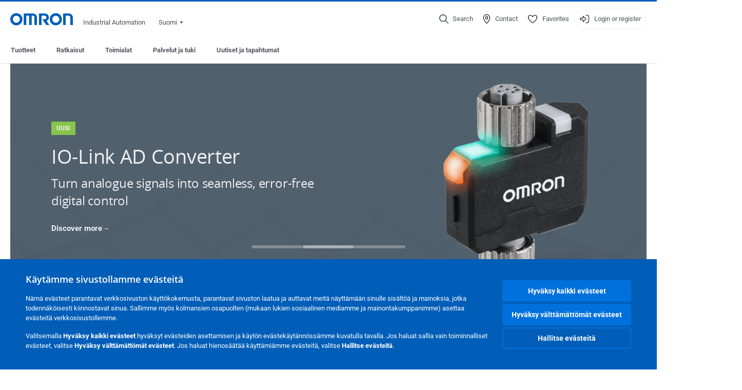

--- FILE ---
content_type: text/html; charset=utf-8
request_url: https://industrial.omron.fi/fi/home
body_size: 22971
content:
<!DOCTYPE html>
<html lang="fi">
<head>
<title>Industrial Automation  | Omron, Suomi</title>
<meta content="not authenticated" name="is_authenticated" />
<meta content="" name="roles" />
<meta content="true" name="enable_tracking_scripts" />
<meta content="[&quot;G-MKP063J082&quot;]" name="measurement_id" />
<meta content="true" name="eloqua_tracking_available" />
<meta content="false" name="yandex_tracking_available" />
<meta content="text/html; charset=UTF-8" http-equiv="content-type" />
<meta content="no" http-equiv="imagetoolbar" />
<meta content="IE=edge" http-equiv="X-UA-Compatible" />
<meta content="IAB" name="business_unit" />
<meta content="FI" name="country" />
<meta content="fi" name="language" />
<meta content="web" name="search_resource_type" />
<meta content="initial-scale=1.0,width=device-width" name="viewport" />
<meta content="yes" name="mobile-web-app-capable" />
<meta content="black-translucent" name="apple-mobile-web-app-status-bar-style" />
<meta content="https://industrial.omron.fi/fi/home" property="og:url" />
<meta content="true" name="sentry_reporting" />
<link href="https://industrial.omron.cz/cs/home" hreflang="cs-CZ" rel="alternate" />
<link href="https://industrial.omron.be/fr/home" hreflang="fr-BE" rel="alternate" />
<link href="https://industrial.omron.ch/fr/home" hreflang="fr-CH" rel="alternate" />
<link href="https://industrial.omron.be/nl/home" hreflang="nl-BE" rel="alternate" />
<link href="https://industrial.omron.ch/it/home" hreflang="it-CH" rel="alternate" />
<link href="https://industrial.omron.eu/en/home" hreflang="x-default" rel="alternate" />
<link href="https://industrial.omron.pl/pl/home" hreflang="pl-PL" rel="alternate" />
<link href="https://industrial.omron.fr/fr/home" hreflang="fr-FR" rel="alternate" />
<link href="https://industrial.omron.nl/nl/home" hreflang="nl-NL" rel="alternate" />
<link href="https://industrial.omron.es/es/home" hreflang="es-ES" rel="alternate" />
<link href="https://industrial.omron.it/it/home" hreflang="it-IT" rel="alternate" />
<link href="https://industrial.omron.dk/da/home" hreflang="da-DK" rel="alternate" />
<link href="https://industrial.omron.fi/fi/home" hreflang="fi-FI" rel="alternate" />
<link href="https://industrial.omron.no/no/home" hreflang="no-NO" rel="alternate" />
<link href="https://industrial.omron.com.tr/tr/home" hreflang="tr-TR" rel="alternate" />
<link href="https://industrial.omron.ro/ro/home" hreflang="ro-RO" rel="alternate" />
<link href="https://industrial.omron.pt/pt/home" hreflang="pt-PT" rel="alternate" />
<link href="https://industrial.omron.ru/ru/home" hreflang="ru-RU" rel="alternate" />
<link href="https://industrial.omron.se/sv/home" hreflang="sv-SE" rel="alternate" />
<link href="https://industrial.omron.co.uk/en/home" hreflang="en-GB" rel="alternate" />
<link href="https://industrial.omron.co.za/en/home" hreflang="en-ZA" rel="alternate" />
<link href="https://industrial.omron.hu/hu/home" hreflang="hu-HU" rel="alternate" />
<link href="https://industrial.omron.at/de/home" hreflang="de-AT" rel="alternate" />
<link href="https://industrial.omron.ch/de/home" hreflang="de-CH" rel="alternate" />
<link href="https://industrial.omron.de/de/home" hreflang="de-DE" rel="alternate" />
<meta content="homepage" name="index_type" />
<meta content="Industrial Automation Solutions" name="title" />
<meta content="Industrial Automation Solutions" property="og:title" />
<meta content="Fully integrated products for Factory Automation. Sensors, components, motion, control, vision, safety &amp; robotics. All from one source " name="description" />
<meta content="Fully integrated products for Factory Automation. Sensors, components, motion, control, vision, safety &amp; robotics. All from one source " property="og:description" />
<meta content="" name="keywords" />
<meta content="" property="og:keywords" />
<meta content="public" name="security_type" />

<link href="/images/favicon.ico" rel="shortcut icon" type="image/ico" />
<link href="https://industrial.omron.fi/fi/home" rel="canonical" />
<link rel="stylesheet" href="/assets/application-2b4908b4b7c475ef6b79530a4bb08656dab1d8038580ce75935ca6e808bc6ec3.css" />
<link rel="stylesheet" href="/assets/print-3cbb8ae239a9a237970c2ef56f9fd27663ec3d4b2c7c9587576cf6583675e041.css" media="print" />

<input name="sitetext_select2_text" type="hidden" value="Valitse" />
<script src="//kit.fontawesome.com/2bfe792556.js" defer="defer" preload="true"></script>
<meta name="csrf-param" content="authenticity_token" />
<meta name="csrf-token" content="NjgWf1LwE04L9ddg1uKCPuhFs61m3nUl8ITsbnr3FO4g-FFEoxRACERk0h0w8pjXFQMnclUUKJViDndaYOsAeA" />
<script type="application/ld+json">
[{"@context":"http://schema.org","@type":"Organization","name":"Omron Europe B.V.","logo":"https://industrial.omron.eu/images/omron-logo.svg","url":"https://omron.eu"},{"@context":"http://schema.org","@type":"WebPage","maintainer":{"@type":"Organization","name":"Voormedia B.V.","url":"https://voormedia.com/"},"copyrightHolder":{"@type":"Organization","name":"Omron Europe B.V."}},{"@context":"https://schema.org","@type":"WebPage","headline":"Industrial Automation Solutions","about":[{"@type":"Thing","name":"Industrial Automation","sameAs":"https://en.wikipedia.org/wiki/Automation"}]},{"@context":"http://schema.org","@type":"FAQPage","mainEntity":[{"@type":"Question","name":"What is industrial automation?","acceptedAnswer":{"@type":"Answer","text":"Industrial automation is the use of control systems, robotics, and digital technologies to operate manufacturing processes with minimal human input. It integrates motion, sensors, vision systems, safety devices, and programmable logic controllers (PLCs) to boost productivity, ensure consistent quality, support customization and sustainability, and improve workplace safety."}},{"@type":"Question","name":"What is an industrial automation system?","acceptedAnswer":{"@type":"Answer","text":"An industrial automation system is a fully integrated setup of hardware and software, including PLCs, sensors, actuators, HMIs, and controllers, designed to automate, monitor, and optimize manufacturing processes. Companies like OMRON deliver unified, seamlessly integrated solutions that power smart and flexible factories worldwide."}},{"@type":"Question","name":"What is industrial automation service?","acceptedAnswer":{"@type":"Answer","text":"Automation service covers expert support for designing, deploying, and maintaining industrial automation systems. This includes installation, programming, troubleshooting, and optimization of technologies like PLCs, motion and drives, robotics, vision, and safety systems. At OMRON, our services go beyond technical support—we also offer system integration, predictive maintenance, on-site support, consulting, training, and digital services to help manufacturers run smarter, safer, and more efficient operations."}},{"@type":"Question","name":"What is industrial automation and control system?","acceptedAnswer":{"@type":"Answer","text":"An Industrial Automation and Control System (IACS) is a network of integrated technologies—such as PLCs, SCADA, HMIs, and safety controllers—used to monitor, control, and optimize manufacturing processes in real time. These systems enable efficiency, data collection, and remote management. OMRON combines these control technologies with motion, vision, robotics, and safety solutions to deliver fully integrated, smart, and future-ready factory automation systems."}},{"@type":"Question","name":"What is industrial automation software?","acceptedAnswer":{"@type":"Answer","text":"Industrial automation software is used to program, configure, and manage automation systems across manufacturing environments. It supports PLCs, HMIs, robotics, motion control, vision, and data analysis to streamline operations and boost productivity. OMRON’s Sysmac Studio provides a unified platform for programming, visualization, and device integration, delivering real-time insights while simplifying development, reducing engineering time, and optimizing efficiency in smart, flexible factories."}},{"@type":"Question","name":"What is industrial automation using PLC?","acceptedAnswer":{"@type":"Answer","text":"Industrial automation using PLCs involves using programmable logic controllers to monitor sensors, execute control logic, and operate machinery automatically reducing the need for manual intervention. PLCs are central to managing tasks like motion control, safety, and data acquisition in real time. OMRON integrates PLCs with robotics, vision, and other automation technologies into unified systems that simplify engineering, enhance productivity, and support enable smart manufacturing across machine builders worldwide."}},{"@type":"Question","name":"What is industrial automation system example?","acceptedAnswer":{"@type":"Answer","text":"Examples of industrial automation systems include automotive assembly lines, food packaging, pharmaceutical production, electronics manufacturing with pick-and-place robots, and warehouse automation using AMRs. These systems use PLCs, sensors, robotics, and vision technologies to automate complex tasks. OMRON provides integrated solutions that enable smart, efficient, and flexible manufacturing across these industries."}},{"@type":"Question","name":"What is L1, L2, and L3 automation?","acceptedAnswer":{"@type":"Answer","text":"L1, L2, and L3 automation refer to levels of industrial control: L1 – Field Level: Sensors, actuators, and drives that interact with machines. L2 – Control Level: PLCs and controllers that execute logic and manage operations. L3 – Supervisory Level: SCADA and MES systems that monitor and optimize production. OMRON integrates all three levels to enable smart, connected factory automation."}},{"@type":"Question","name":"What is PLC in industrial automation?","acceptedAnswer":{"@type":"Answer","text":"A PLC (Programmable Logic Controller) is a specialized industrial computer used to control machinery and processes automatically. It reads inputs from sensors, executes programmed logic, and sends commands to actuators in real time. OMRON designs advanced PLCs that integrate control, motion, robotics, safety, and communication functions into a single platform; simplifying engineering and enabling smart, flexible automation for machine builders and manufacturers."}},{"@type":"Question","name":"What are the four types of industrial automation?","acceptedAnswer":{"@type":"Answer","text":"The four types of industrial automation are:\r\n1. Fixed Automation – High-volume production using dedicated equipment (e.g., automotive lines).\r\n2. Programmable Automation – Batch production with systems that can be reprogrammed for different tasks.\r\n3. Flexible Automation – Quick changeovers and customization using advanced controllers and robotics.\r\n4. Integrated Automation – Smart factories using IIoT, AI, and connected systems for full process optimization. OMRON specializes in flexible and integrated automation, helping manufacturers balance productivity, sustainability, adaptability, and innovation."}}]}]
</script>
<script data-domain="industrial.omron.fi" defer="defer" event-roles="" src="https://plausible.io/js/script.file-downloads.outbound-links.pageview-props.tagged-events.js"></script>
</head>

<body class="home  wider">




<!-- indexoff --><!-- googleoff: all --><div class="mfp-hide" id="login_modal">
<div class="login-form">
<h3>Login</h3>
<form action="https://industrial.omron.fi/fi/api/users/login_attempts" class="login no-labels no-tracking" data-checkurl="/fi/api/users/login_checks" data-customsubmit="true" data-validation="true" method="POST">
<div class="with-padding-top">
<span class="hidden" data-label="required-field-error">[field] on pakollinen kenttä.</span>
<span class="hidden" data-label="invalid-email-error">Olet syöttänyt tuntemattoman sähköpostiosoitteen.</span>
<input name="lt" type="hidden" />
<input name="execution" type="hidden" />
<input name="_eventId" type="hidden" value="submit" />
<input name="step" type="hidden" value="1" />
<fieldset class="email required" data-field-element-name="emailAddress" data-field-name="Email address">
<label class="required">Email address</label>
<input autocomplete="email" data-placeholder="Email address" data-type="email" name="emailAddress" type="email" value="" />
<p class="notification error">
Email error notification
</p>

</fieldset>
<fieldset class="password required" data-field-element-name="password" data-field-name="Password">
<label class="required">Password</label>
<input autocomplete="current-password" data-placeholder="Password" name="password" type="password" />
<p class="notification password-length error">
<span class="password-length">
Please use more than 6 characters.
</span>
<span class="password-reset">
Forgot your password? Click
<a href="#">here to reset.</a>
</span>
</p>

</fieldset>

<p>
<a class="password-reset" href="/fi/accounts/password_changes/new">Forgot password?</a>
</p>
<fieldset class="submit">
<button class="blue" name="submit_button" type="submit">
<label class="loading">
<div class="loading-spinner"></div>
<span>Log in</span>
</label>
</button>
</fieldset>
<div class="g-recaptcha" data-sitekey="6LftZ3IUAAAAAOktd3GEjmlrygFEknTRq_IZFwYm"></div>

</div>
<div class="account-options">
<p class="new-account">
<div class="with-padding-bottom">
Onko OMRON sinulle uusi?
<a class="create-account" href="/fi/register">Luo kirjautumistili
<i class="fa-solid fa-arrow-right"></i>
</a></div>
</p>
</div>
</form>
<div class="form-result">
<div class="with-padding-sides">
<p class="success"></p>
<p class="failure">Meillä on teknisiä ongelmia. Emme ole pystyneet vastaanottamaan lomakettasi. Pahoittelemme ja pyydämme yrittämään uudelleen myöhemmin.</p>
</div>
</div>


</div>
<form id="account-expired" class="send-verify-email sliding-verification-form hidden" action="/fi/accounts/verify" accept-charset="UTF-8" data-remote="true" method="post"><input type="hidden" name="authenticity_token" value="d2c8U2CnTYcLVmKI5kFQESw4DnMEa__DGRyB_Jp4tZObiS3WSGkqYrjIwlbphH69Am18V4vfhL3nZ-VA6wqa0Q" autocomplete="off" /><input class="email-field" name="email" type="hidden" value="" />
<h3>Your account expired</h3>
<p>To regain access please verify your email address and reactivate your account.</p>
<button class="blue icon" type="submit">
<span>
<i class="normal icon-email-envelope"></i>
<i class="success icon-check"></i>
</span>
<span class="label" data-success="Verification email sent">Send me a verification email</span>
</button>
<div class="error">An error occurred, please try again later. If that doesn&#39;t work either, please contact your Omron contact.</div>
<a class="different-credentials" id="different-credentials">
<i class="icon-angle-right"></i>
<span>or login using different credentials</span>
</a>
</form></div>
<!-- googleon: all --><!-- indexon -->
<!-- indexoff --><!-- googleoff: all --><div class="mfp-hide" id="register_modal">
<h2>Register</h2>
<form class="register no-labels no-tracking" id="popup_register_form" data-validation="true" data-post-submit-modal="registered_modal" data-hide-on-success="false" data-analytics-url="/fi/home/register" action="/fi/accounts" accept-charset="UTF-8" method="post"><input type="hidden" name="authenticity_token" value="e5Uiplmzsac6vWF2eiAWZrr5qV3iaEulDIFbYZV4XpFkabQFagVZC6edjrTIT0UCorklZMp-vFkypkAKWo6huw" autocomplete="off" /><span class="hidden" data-label="required-field-error">[field] on pakollinen kenttä.</span>
<span class="hidden" data-label="invalid-email-error">Olet syöttänyt tuntemattoman sähköpostiosoitteen.</span>
<input name="content_url" type="hidden" value="/fi/home" />
<input class="default-interest-area" name="interest_area" type="hidden" />
<input name="access_url" type="hidden" value="/fi/home" />
<input name="referrer" type="hidden" value="tcm:382-122630" />
<input name="step" type="hidden" value="1" />
<span class="hidden" data-label="required-field-error">[field] on pakollinen kenttä.</span>
<span class="hidden" data-label="invalid-email-error">Olet syöttänyt tuntemattoman sähköpostiosoitteen.</span>
<fieldset class="text required" data-field-element-name="form_field[firstname]" data-field-name="Name">
<label class="required">Name</label>
<input data-placeholder="Name" name="form_field[firstname]" title="Name" type="text" value="" />
<p class="notification error">
Text error notification
</p>

</fieldset>
<fieldset class="text required" data-field-element-name="form_field[lastname]" data-field-name="Surname">
<label class="required">Surname</label>
<input data-placeholder="Surname" name="form_field[lastname]" title="Surname" type="text" value="" />
<p class="notification error">
Text error notification
</p>

</fieldset>
<fieldset class="email required" data-field-element-name="form_field[email_address]" data-field-name="Email address">
<label class="required">Email address</label>
<input autocomplete="email" data-placeholder="Email address" data-type="email" name="form_field[email_address]" type="email" value="" />
<p class="notification error">
Email error notification
</p>

</fieldset>
<fieldset class="checkbox required" data-field-element-name="form_field[accept_privacy_policy]" data-field-name="I agree to the Tietosuojakäytäntö">
<label class="checkbox required">
<input name="form_field[accept_privacy_policy]" type="checkbox" />
<span>I agree to the <a href="/fi/misc/privacy-policy">Tietosuojakäytäntö</a></span>
</label>
<p class="notification error">
Checkbox error notification
</p>

</fieldset>
<fieldset class="checkbox" data-field-element-name="form_field[subscribe_to_enews]" data-field-name="Receive product information and technologies by e-mail">
<label class="checkbox">
<input name="form_field[subscribe_to_enews]" type="checkbox" />
<span>Receive product information and technologies by e-mail</span>
</label>
<p class="notification error">
Checkbox error notification
</p>

</fieldset>

<fieldset class="submit">
<button class="blue" name="submit_button" type="submit">
<label class="loading">
<div class="loading-spinner"></div>
<span>Register</span>
</label>
</button>
</fieldset>
<div class="g-recaptcha" data-sitekey="6LftZ3IUAAAAAOktd3GEjmlrygFEknTRq_IZFwYm"></div>

</form><div class="form-result">
<div class="with-padding-sides">
<p class="success"></p>
<p class="failure">Meillä on teknisiä ongelmia. Emme ole pystyneet vastaanottamaan lomakettasi. Pahoittelemme ja pyydämme yrittämään uudelleen myöhemmin.</p>
</div>
</div>


</div>
<!-- googleon: all --><!-- indexon -->
<!-- indexoff --><!-- googleoff: all --><div class="mfp-hide" id="registered_modal">
<h4>
Thank you for registering
</h4>
<p>
An email to complete your account has been sent to
<strong class="email"></strong>
</p>
<a class="closemodal" href="#">Return to the website</a>
</div>
<!-- googleon: all --><!-- indexon -->
<!-- indexoff --><!-- googleoff: all --><div class="mfp-hide" id="direct_access_modal">
<h2>get direct access</h2>
<p>Fill in your details below and get direct access to content on this page</p>
<form class="register no-labels no-tracking" id="direct_access_form" data-validation="true" data-post-submit-modal="direct_access_granted_modal" data-hide-on-success="false" data-analytics-url="/fi/home/register" action="/fi/accounts" accept-charset="UTF-8" method="post"><input type="hidden" name="authenticity_token" value="MYxZO0DXyoEN5UrW08hqXtM-zwPuGZNOcljTvn_kIj0ucM-Yc2EiLZDFpRRhpzk6y35DOsYPZLJMf8jVsBLdFw" autocomplete="off" /><span class="hidden" data-label="required-field-error">[field] on pakollinen kenttä.</span>
<span class="hidden" data-label="invalid-email-error">Olet syöttänyt tuntemattoman sähköpostiosoitteen.</span>
<input name="content_url" type="hidden" value="/fi/home" />
<input class="default-interest-area" name="interest_area" type="hidden" />
<input name="access_url" type="hidden" value="/fi/home" />
<input name="referrer" type="hidden" value="tcm:382-122630" />
<input name="step" type="hidden" value="1" />
<input name="page_title" type="hidden" value="Industrial Automation Solutions" />
<span class="hidden" data-label="required-field-error">[field] on pakollinen kenttä.</span>
<span class="hidden" data-label="invalid-email-error">Olet syöttänyt tuntemattoman sähköpostiosoitteen.</span>
<fieldset class="text required" data-field-element-name="form_field[firstname]" data-field-name="Name">
<label class="required">Name</label>
<input data-placeholder="Name" name="form_field[firstname]" title="Name" type="text" value="" />
<p class="notification error">
Text error notification
</p>

</fieldset>
<fieldset class="text required" data-field-element-name="form_field[lastname]" data-field-name="Surname">
<label class="required">Surname</label>
<input data-placeholder="Surname" name="form_field[lastname]" title="Surname" type="text" value="" />
<p class="notification error">
Text error notification
</p>

</fieldset>
<fieldset class="email required" data-field-element-name="form_field[email_address]" data-field-name="Email address">
<label class="required">Email address</label>
<input autocomplete="email" data-placeholder="Email address" data-type="email" name="form_field[email_address]" type="email" value="" />
<p class="notification error">
Email error notification
</p>

</fieldset>
<fieldset class="checkbox required" data-field-element-name="form_field[accept_privacy_policy]" data-field-name="I agree to the Tietosuojakäytäntö">
<label class="checkbox required">
<input name="form_field[accept_privacy_policy]" type="checkbox" />
<span>I agree to the <a href="/fi/misc/privacy-policy">Tietosuojakäytäntö</a></span>
</label>
<p class="notification error">
Checkbox error notification
</p>

</fieldset>
<fieldset class="checkbox" data-field-element-name="form_field[subscribe_to_enews]" data-field-name="Receive product information and technologies by e-mail">
<label class="checkbox">
<input name="form_field[subscribe_to_enews]" type="checkbox" />
<span>Receive product information and technologies by e-mail</span>
</label>
<p class="notification error">
Checkbox error notification
</p>

</fieldset>

<fieldset class="submit">
<button class="blue" name="submit_button" type="submit">
<label class="loading">
<div class="loading-spinner"></div>
<span>get direct access</span>
</label>
</button>
</fieldset>
<div class="g-recaptcha" data-sitekey="6LftZ3IUAAAAAOktd3GEjmlrygFEknTRq_IZFwYm"></div>

</form><div class="form-result">
<div class="with-padding-sides">
<p class="success"></p>
<p class="failure">Meillä on teknisiä ongelmia. Emme ole pystyneet vastaanottamaan lomakettasi. Pahoittelemme ja pyydämme yrittämään uudelleen myöhemmin.</p>
</div>
</div>


</div>
<!-- googleon: all --><!-- indexon -->
<!-- indexoff --><!-- googleoff: all --><div class="mfp-hide" id="direct_access_granted_modal">
<h4>
Thank you for your interest
</h4>
<p>
You now have access to
Industrial Automation Solutions
</p>
<p>
A confirmation email has been sent to 
<strong class="email"></strong>
</p>
<a class="closemodal" href="#">Continue to page </a>
</div>
<!-- googleon: all --><!-- indexon -->
<!-- indexoff --><!-- googleoff: all --><div class="mfp-hide" id="login_or_direct_access_modal">
<!-- indexoff --><!-- googleoff: index --><p>
<strong>
Please <a class="login" href="#login_modal">log in</a> or <a class="direct_access" href="#direct_access_modal">get direct access</a> to download this document 
</strong>
</p>
<!-- googleon: index --><!-- indexon -->
</div>
<!-- googleon: all --><!-- indexon -->
<div class="wrapper">
<header class="siteheader" id="siteheader">
<div class="page-width">
<!-- indexoff --><!-- googleoff: all --><div class="siteinfo" data-eloqua="true"></div>
<div class="global">
<div class="website-information">
<div class="logo">
<a href="/fi/home"><img width="122" height="25" alt="Omron logo" onerror="this.src=&#39;/images/omron-logo.png&#39;; this.onerror=null;" src="/images/omron-logo.svg" />
</a><span>Industrial Automation</span>
</div>
<div class="mobile-icons">
<search-button props-json="{&quot;searchEndpoint&quot;:&quot;/fi/search&quot;,&quot;translations&quot;:{&quot;search&quot;:&quot;Search&quot;,&quot;all_search_results_for&quot;:&quot;All search results for&quot;,&quot;searching&quot;:&quot;Searching&quot;,&quot;no_results&quot;:&quot;No results.&quot;}}"></search-button>
<a class="mobilemenu"><i class="fal fa-bars"></i></a>
</div>
<div class="countryselection">
<span class="with-arrow">
<span class="flag flag-fi"></span>
<span class="country">
Suomi
</span>
<span class="icon-caret-down-two"></span>
</span>
<div class="countrylist">
<header>
<h4>Country Selector</h4><a class="active" data-tab="europe">Europe</a><a data-tab="africa">Africa / Middle East</a><a data-tab="asia">Asia / Pacific</a><a data-tab="china">Greater China</a><a data-tab="japan">Japan / Korea</a><a data-tab="americas">Americas</a></header>
<div class="continent active" id="europe">
<ul>
<li class="continent">
<strong>Europe</strong>
</li>
<li>
<a href="https://industrial.omron.eu/en/home"><span class="flag flag-eu"></span>Europe
</a>
</li>
<li>
<a href="https://industrial.omron.at/de/home"><span class="flag flag-at"></span>Austria
</a>
</li>
<li>
<a href="https://industrial.omron.be/nl/home"><span class="flag flag-be"></span>Belgium
</a>
<div class="languageswitch">
<a class="" href="https://industrial.omron.be/nl/home">nl</a>
<a class="" href="https://industrial.omron.be/fr/home">fr</a>
</div>
</li>
<li>
<a href="https://industrial.omron.cz/cs/home"><span class="flag flag-cz"></span>Czech Republic
</a>
</li>
<li>
<a href="https://industrial.omron.dk/da/home"><span class="flag flag-dk"></span>Denmark
</a>
</li>
<li>
<a href="https://industrial.omron.fi/fi/home"><span class="flag flag-fi"></span>Finland
</a>
</li>
<li>
<a href="https://industrial.omron.fr/fr/home"><span class="flag flag-fr"></span>France
</a>
</li>
<li>
<a href="https://industrial.omron.de/de/home"><span class="flag flag-de"></span>Germany
</a>
</li>
<li>
<a href="https://industrial.omron.hu/hu/home"><span class="flag flag-hu"></span>Hungary
</a>
</li>
</ul>
<ul>
<li>
<a href="https://industrial.omron.it/it/home"><span class="flag flag-it"></span>Italy
</a>
</li>
<li>
<a href="https://industrial.omron.nl/nl/home"><span class="flag flag-nl"></span>Netherlands
</a>
</li>
<li>
<a href="https://industrial.omron.no/no/home"><span class="flag flag-no"></span>Norway
</a>
</li>
<li>
<a href="https://industrial.omron.pl/pl/home"><span class="flag flag-pl"></span>Poland
</a>
</li>
<li>
<a href="https://industrial.omron.pt/pt/home"><span class="flag flag-pt"></span>Portugal
</a>
</li>
<li>
<a href="https://industrial.omron.ro/ro/home"><span class="flag flag-ro"></span>Romania
</a>
</li>
<li>
<a href="https://industrial.omron.es/es/home"><span class="flag flag-es"></span>Spain
</a>
</li>
<li>
<a href="https://industrial.omron.se/sv/home"><span class="flag flag-se"></span>Sweden
</a>
</li>
</ul>
<ul>
<li>
<a href="https://industrial.omron.ch/de/home"><span class="flag flag-ch"></span>Switzerland
</a>
<div class="languageswitch">
<a class="" href="https://industrial.omron.ch/it/home">it</a>
<a class="" href="https://industrial.omron.ch/de/home">de</a>
<a class="" href="https://industrial.omron.ch/fr/home">fr</a>
</div>
</li>
<li>
<a href="https://industrial.omron.com.tr/tr/home"><span class="flag flag-tr"></span>Turkey
</a>
</li>
<li>
<a href="https://industrial.omron.co.uk/en/home"><span class="flag flag-gb"></span>United Kingdom
</a>
</li>
</ul>
</div>
<div class="continent" id="africa">
<ul>
<li class="continent">
<strong>Africa / Middle East</strong>
</li>
<li>
<a href="https://industrial.omron.co.za/en/home"><span class="flag flag-za"></span>South Africa
</a>
</li>
</ul>
<ul>
<li>
<a href="https://industrial.omron.eu/en/home"><span class="flag flag-eu"></span>Omron Europe
</a>
</li>
</ul>
</div>
<div class="continent" id="asia">
<ul>
<li class="continent">
<strong>Asia / Pacific</strong>
</li>
<li>
<a href="http://www.omron.com.au"><span class="flag flag-au"></span>Australia
</a>
</li>
<li>
<a href="http://www.omron-ap.co.in"><span class="flag flag-in"></span>India
</a>
</li>
<li>
<a href="http://www.omron.co.id"><span class="flag flag-id"></span>Indonesia
</a>
</li>
</ul>
<ul>
<li>
<a href="http://www.omron-ap.com.my"><span class="flag flag-my"></span>Malaysia
</a>
</li>
<li>
<a href="http://www.omron-ap.co.nz"><span class="flag flag-nz"></span>New Zealand
</a>
</li>
<li>
<a href="http://www.omron-ap.com.ph"><span class="flag flag-ph"></span>Philippines
</a>
</li>
</ul>
<ul>
<li>
<a href="http://www.omron-ap.com"><span class="flag flag-sg"></span>Singapore
</a>
</li>
<li>
<a href="http://www.omron-ap.co.th"><span class="flag flag-th"></span>Thailand
</a>
</li>
<li>
<a href="http://www.omron.com.vn"><span class="flag flag-vn"></span>Vietnam
</a>
</li>
</ul>
</div>
<div class="continent" id="china">
<ul>
<li class="continent">
<strong>Greater China</strong>
</li>
<li>
<a href="http://www.fa.omron.com.cn"><span class="flag flag-cn"></span>China
</a>
</li>
</ul>
<ul>
<li>
<a href="http://www.omron.com.tw"><span class="flag flag-tw"></span>Taiwan
</a>
</li>
</ul>
</div>
<div class="continent" id="japan">
<ul>
<li class="continent">
<strong>Japan / Korea</strong>
</li>
<li>
<a href="http://www.fa.omron.co.jp"><span class="flag flag-jp"></span>Japan
</a>
</li>
</ul>
<ul>
<li>
<a href="http://www.ia.omron.co.kr"><span class="flag flag-kr"></span>Korea
</a>
</li>
</ul>
</div>
<div class="continent" id="americas">
<ul>
<li class="continent">
<strong>Americas</strong>
</li>
<li class="subcontinent">
<strong>North America</strong>
</li>
<li>
<a href="https://industrial.omron.ca"><span class="flag flag-ca"></span>Canada
</a>
<div class="languageswitch">
<a class="" href="https://industrial.omron.ca/en/home">en</a>
<a class="" href="https://industrial.omron.ca/fr/home">fr</a>
</div>
</li>
<li>
<a href="https://industrial.omron.us"><span class="flag flag-us"></span>United States
</a>
<div class="languageswitch">
<a class="" href="https://industrial.omron.us/en/home">en</a>
<a class="" href="https://industrial.omron.us/es/home">es</a>
</div>
</li>
</ul>
<ul class="extended">
<li class="subcontinent">
<strong>Central and South America</strong>
</li>
<li>
<a href="https://automation.omron.com/pt/br/"><span class="flag flag-br"></span>Brazil
</a>
</li>
<li>
<a href="https://industrial.omron.mx"><span class="flag flag-mx"></span>Mexico / Latin America
</a>
<div class="languageswitch">
<a class="" href="https://industrial.omron.mx/es/home">es</a>
<a class="" href="https://industrial.omron.mx/en/home">en</a>
</div>
</li>
</ul>
</div>
<footer>
Visit our international website
<a class="external" href="http://www.ia.omron.com" rel="noopener" target="_blank">Omron IAB global</a>
</footer>
</div>

</div>

</div>
<div class="user-navigation">
<div aria-label="Search" class="icon-container search">
<search-button props-json="{&quot;searchEndpoint&quot;:&quot;/fi/search&quot;,&quot;translations&quot;:{&quot;search&quot;:&quot;Search&quot;,&quot;all_search_results_for&quot;:&quot;All search results for&quot;,&quot;searching&quot;:&quot;Searching&quot;,&quot;no_results&quot;:&quot;No results.&quot;}}">
<button aria-label="Open search" class="search-button-fallback">
<svg viewBox="0 0 512 512" xmlns="http://www.w3.org/2000/svg">
<path d="M384 208a176 176 0 1 0 -352 0 176 176 0 1 0 352 0zM343.3 366C307 397.2 259.7 416 208 416 93.1 416 0 322.9 0 208S93.1 0 208 0 416 93.1 416 208c0 51.7-18.8 99-50 135.3L507.3 484.7c6.2 6.2 6.2 16.4 0 22.6s-16.4 6.2-22.6 0L343.3 366z"></path>
</svg>
<span class="search-button-text">Search</span>
</button>
</search-button>
</div>
<div aria-label="Contact" class="icon-container">
<a href="/fi/contact"><svg viewBox="0 0 384 512" xmlns="http://www.w3.org/2000/svg">
<path d="M32 188.6C32 102.6 103.1 32 192 32s160 70.6 160 156.6c0 50.3-25.9 109.4-61.4 165.6-34 53.8-74 100.5-98.6 127.4-24.6-26.9-64.6-73.7-98.6-127.4-35.5-56.2-61.4-115.3-61.4-165.6zM192 0C86 0 0 84.4 0 188.6 0 307.9 120.2 450.9 170.4 505.4 182.2 518.2 201.8 518.2 213.6 505.4 263.8 450.9 384 307.9 384 188.6 384 84.4 298 0 192 0zm48 192a48 48 0 1 1 -96 0 48 48 0 1 1 96 0zm-48-80a80 80 0 1 0 0 160 80 80 0 1 0 0-160z"></path>
</svg>
<span class="icon-label">Contact</span>
</a></div>
<div aria-label="Favorites" class="icon-container">
<a href="/fi/my-lists"><svg viewBox="0 0 512 512" xmlns="http://www.w3.org/2000/svg">
<path d="M378.9 64c-32.4 0-62.9 15.6-81.9 41.9l-28 38.7c-3 4.2-7.8 6.6-13 6.6s-10-2.5-13-6.6l-28-38.7 0 0c-19-26.3-49.5-41.9-81.9-41.9-55.9 0-101.1 45.3-101.1 101.1 0 55 34.4 107.1 71.8 152.5 42.1 51.2 93.4 96 128.5 122.9 6.2 4.8 14.4 7.5 23.7 7.5s17.4-2.7 23.7-7.5c35.1-26.8 86.4-71.7 128.5-122.9 37.3-45.4 71.8-97.5 71.8-152.5 0-55.9-45.3-101.1-101.1-101.1zM271 87.1c25-34.6 65.2-55.1 107.9-55.1 73.5 0 133.1 59.6 133.1 133.1 0 67.4-41.6 127.3-79.1 172.8-44.1 53.6-97.3 100.1-133.8 127.9-12.4 9.4-27.6 14.1-43.1 14.1s-30.8-4.6-43.1-14.1C176.4 438 123.2 391.5 79.1 338 41.6 292.4 0 232.5 0 165.1 0 91.6 59.6 32 133.1 32 175.8 32 216 52.5 241 87.1l15 20.7 15-20.7z"></path>
</svg>
<span class="icon-label">Favorites</span>
</a></div>
<div aria-label="Login or register" class="icon-container desktop-login" id="authentication_dialog">
<a>
<svg viewBox="0 0 512 512" xmlns="http://www.w3.org/2000/svg">
<path d="M201 95L345 239c9.4 9.4 9.4 24.6 0 33.9L201 417c-6.9 6.9-17.2 8.9-26.2 5.2S160 409.7 160 400l0-80-112 0c-26.5 0-48-21.5-48-48l0-32c0-26.5 21.5-48 48-48l112 0 0-80c0-9.7 5.8-18.5 14.8-22.2S194.1 88.2 201 95zm-9 285.7L316.7 256 192 131.3 192 208c0 8.8-7.2 16-16 16L48 224c-8.8 0-16 7.2-16 16l0 32c0 8.8 7.2 16 16 16l128 0c8.8 0 16 7.2 16 16l0 76.7zM336 448l80 0c35.3 0 64-28.7 64-64l0-256c0-35.3-28.7-64-64-64l-80 0c-8.8 0-16-7.2-16-16s7.2-16 16-16l80 0c53 0 96 43 96 96l0 256c0 53-43 96-96 96l-80 0c-8.8 0-16-7.2-16-16s7.2-16 16-16z"></path>
</svg>
<span class="icon-label">Login or register</span>
</a>
<div id="authentication-modal">
<div class="popup-shadow"></div>
<div class="form-slider">
<form class="send-verify-email sliding-verification-form hidden" action="/fi/accounts/verify" accept-charset="UTF-8" data-remote="true" method="post"><input type="hidden" name="authenticity_token" value="qFfV3b3owX8NFDp6unHJmqC7-OmF4q75MeO39V7UMfxEucRYlSammr6KmqS1tOc2ju6KzQpW1YfPmNNJL6Yevg" autocomplete="off" /><div class="with-padding-top">
<input class="email-field" name="email" type="hidden" value="" />
<span class="expired-locked-title">
<h2>Your account expired</h2>
<i class="fas fa-hourglass-end"></i>
<p></p>
</span>
<p>To regain access please verify your email address and reactivate your account.</p>
<button class="blue icon" type="submit">
<span>
<i class="normal icon-email-envelope"></i>
<i class="success icon-check"></i>
</span>
<span class="label" data-success="Verification email sent">Send me a verification email</span>
</button>
<div class="error">An error occurred, please try again later. If that doesn&#39;t work either, please contact your Omron contact.</div>
</div>
<a class="different-credentials">
<div class="with-padding-bottom">
<i class="fas fa-angle-left"></i>
<span>or login using different credentials</span>
</div>
</a>
</form><form class="locked-account sliding-verification-form hidden" action="/fi/accounts/password_changes" accept-charset="UTF-8" data-remote="true" method="post"><input type="hidden" name="authenticity_token" value="_d8M76UxG_Bq5J7NuXgsAnheI35QE_OmaDTOlz1w0Bcdm3DjhTyH3DnLoa0nYt4ab-shpofJwAHia6xSYeR3iA" autocomplete="off" /><div class="with-padding-top">
<input class="email-field" name="email" type="hidden" value="" />
<span class="expired-locked-title">
<h3>Locked account</h3>
<i class="fas fa-lock"></i>
<p></p>
</span>
<p>Your account has been locked due to multiple incorrect password attempts.</p>
<p>Please reset your password to regain access to your account</p>
<button class="blue icon" type="submit">
<span>
<i class="normal icon-email-envelope"></i>
<i class="success icon-check"></i>
</span>
<span class="label" data-success="Password reset email sent">Reset your password</span>
</button>
<div class="error">An error occurred, please try again later. If that doesn&#39;t work either, please contact your Omron contact.</div>
</div>
<a class="different-credentials">
<div class="with-padding-bottom">
<i class="fas fa-angle-left"></i>
<span>or login using different credentials</span>
</div>
</a>
</form>
<form class="compliant-password sliding-verification-form hidden" action="/fi/accounts/password_changes" accept-charset="UTF-8" data-remote="true" method="post"><input type="hidden" name="authenticity_token" value="pgPV5l_l3iKjOcRl5Jo7Dg7KBg2xu7vcmLMq6JO3MKFGR6nqf-hCDvAW-wV6gMkWGX8E1WZhiHsS7EgtzyOXPg" autocomplete="off" /><div class="with-padding-top">
<input class="email-field" name="email" type="hidden" value="" />
<span class="expired-locked-title">
<h3>Password update required </h3>
<i class="fas fa-key-skeleton"></i>
<p></p>
</span>
<p>Your current password does not meet our new security requirements.</p>
<p>Please update your password to continue accessing your account.</p>
<button class="blue icon" type="submit">
<span>
<i class="normal icon-email-envelope"></i>
<i class="success icon-check"></i>
</span>
<span class="label" data-success="Password reset email sent">Reset your password</span>
</button>
<div class="error">An error occurred, please try again later. If that doesn&#39;t work either, please contact your Omron contact.</div>
</div>
<a class="different-credentials">
<div class="with-padding-bottom">
<i class="fas fa-angle-left"></i>
<span>or login using different credentials</span>
</div>
</a>
</form>
<div class="login-form">
<form action="https://industrial.omron.fi/fi/api/users/login_attempts" class="login no-labels no-tracking" data-checkurl="/fi/api/users/login_checks" data-customsubmit="true" data-redirect="https://industrial.omron.fi/fi/home" data-validation="true" method="POST">
<div class="with-padding-top">
<span class="hidden" data-label="required-field-error">[field] on pakollinen kenttä.</span>
<span class="hidden" data-label="invalid-email-error">Olet syöttänyt tuntemattoman sähköpostiosoitteen.</span>
<input name="lt" type="hidden" />
<input name="execution" type="hidden" />
<input name="_eventId" type="hidden" value="submit" />
<input name="step" type="hidden" value="1" />
<fieldset class="email required" data-field-element-name="emailAddress" data-field-name="Email address">
<label class="required">Email address</label>
<input autocomplete="email" data-placeholder="Email address" data-type="email" name="emailAddress" type="email" value="" />
<p class="notification error">
Email error notification
</p>

</fieldset>
<fieldset class="password required" data-field-element-name="password" data-field-name="Password">
<label class="required">Password</label>
<input autocomplete="current-password" data-placeholder="Password" name="password" type="password" />
<p class="notification password-length error">
<span class="password-length">
Please use more than 6 characters.
</span>
<span class="password-reset">
Forgot your password? Click
<a href="#">here to reset.</a>
</span>
</p>

</fieldset>

<p>
<a class="password-reset" href="/fi/accounts/password_changes/new">Forgot password?</a>
</p>
<fieldset class="submit">
<button class="blue" name="submit_button" type="submit">
<label class="loading">
<div class="loading-spinner"></div>
<span>Log in</span>
</label>
</button>
</fieldset>
<div class="g-recaptcha" data-sitekey="6LftZ3IUAAAAAOktd3GEjmlrygFEknTRq_IZFwYm"></div>

</div>
<div class="account-options">
<p class="new-account">
<div class="with-padding-bottom">
Onko OMRON sinulle uusi?
<a class="create-account" href="/fi/register">Luo kirjautumistili
<i class="fa-solid fa-arrow-right"></i>
</a></div>
</p>
</div>
</form>
<div class="form-result">
<div class="with-padding-sides">
<p class="success"></p>
<p class="failure">Meillä on teknisiä ongelmia. Emme ole pystyneet vastaanottamaan lomakettasi. Pahoittelemme ja pyydämme yrittämään uudelleen myöhemmin.</p>
</div>
</div>


</div>
</div>
</div>
</div>
<div aria-label="Login or register" class="icon-container login-mobile">
<a href="/fi/login"><svg viewBox="0 0 512 512" xmlns="http://www.w3.org/2000/svg">
<path d="M201 95L345 239c9.4 9.4 9.4 24.6 0 33.9L201 417c-6.9 6.9-17.2 8.9-26.2 5.2S160 409.7 160 400l0-80-112 0c-26.5 0-48-21.5-48-48l0-32c0-26.5 21.5-48 48-48l112 0 0-80c0-9.7 5.8-18.5 14.8-22.2S194.1 88.2 201 95zm-9 285.7L316.7 256 192 131.3 192 208c0 8.8-7.2 16-16 16L48 224c-8.8 0-16 7.2-16 16l0 32c0 8.8 7.2 16 16 16l128 0c8.8 0 16 7.2 16 16l0 76.7zM336 448l80 0c35.3 0 64-28.7 64-64l0-256c0-35.3-28.7-64-64-64l-80 0c-8.8 0-16-7.2-16-16s7.2-16 16-16l80 0c53 0 96 43 96 96l0 256c0 53-43 96-96 96l-80 0c-8.8 0-16-7.2-16-16s7.2-16 16-16z"></path>
</svg>
<span class="icon-label">Login or register</span>
</a></div>
</div>
</div>
<!-- googleon: all --><!-- indexon -->
</div>
</header>
<!-- indexoff --><!-- googleoff: all --><nav class="main separated-navigation">
<div class="page-width">
<div class="menu-head">
<div class="menu-return"></div>
<div class="menu-head-title">
Valikko
</div>
<div class="close">
<div class="close-button"><i class="fal fa-times"></i></div>
</div>
</div>
<ul class="main-navigation">
<li class="countryselection-mobile">
<div class="country">Maa</div>
<div class="country-select">
Suomi
<i class="fas fa-caret-down"></i>
</div>
</li>
<li class="country-overview">
<div class="countrylist">
<header>
<h4>Country Selector</h4><a class="active" data-tab="europe">Europe</a><a data-tab="africa">Africa / Middle East</a><a data-tab="asia">Asia / Pacific</a><a data-tab="china">Greater China</a><a data-tab="japan">Japan / Korea</a><a data-tab="americas">Americas</a></header>
<div class="continent active" id="europe">
<ul>
<li class="continent">
<strong>Europe</strong>
</li>
<li>
<a href="https://industrial.omron.eu/en/home"><span class="flag flag-eu"></span>Europe
</a>
</li>
<li>
<a href="https://industrial.omron.at/de/home"><span class="flag flag-at"></span>Austria
</a>
</li>
<li>
<a href="https://industrial.omron.be/nl/home"><span class="flag flag-be"></span>Belgium
</a>
<div class="languageswitch">
<a class="" href="https://industrial.omron.be/nl/home">nl</a>
<a class="" href="https://industrial.omron.be/fr/home">fr</a>
</div>
</li>
<li>
<a href="https://industrial.omron.cz/cs/home"><span class="flag flag-cz"></span>Czech Republic
</a>
</li>
<li>
<a href="https://industrial.omron.dk/da/home"><span class="flag flag-dk"></span>Denmark
</a>
</li>
<li>
<a href="https://industrial.omron.fi/fi/home"><span class="flag flag-fi"></span>Finland
</a>
</li>
<li>
<a href="https://industrial.omron.fr/fr/home"><span class="flag flag-fr"></span>France
</a>
</li>
<li>
<a href="https://industrial.omron.de/de/home"><span class="flag flag-de"></span>Germany
</a>
</li>
<li>
<a href="https://industrial.omron.hu/hu/home"><span class="flag flag-hu"></span>Hungary
</a>
</li>
</ul>
<ul>
<li>
<a href="https://industrial.omron.it/it/home"><span class="flag flag-it"></span>Italy
</a>
</li>
<li>
<a href="https://industrial.omron.nl/nl/home"><span class="flag flag-nl"></span>Netherlands
</a>
</li>
<li>
<a href="https://industrial.omron.no/no/home"><span class="flag flag-no"></span>Norway
</a>
</li>
<li>
<a href="https://industrial.omron.pl/pl/home"><span class="flag flag-pl"></span>Poland
</a>
</li>
<li>
<a href="https://industrial.omron.pt/pt/home"><span class="flag flag-pt"></span>Portugal
</a>
</li>
<li>
<a href="https://industrial.omron.ro/ro/home"><span class="flag flag-ro"></span>Romania
</a>
</li>
<li>
<a href="https://industrial.omron.es/es/home"><span class="flag flag-es"></span>Spain
</a>
</li>
<li>
<a href="https://industrial.omron.se/sv/home"><span class="flag flag-se"></span>Sweden
</a>
</li>
</ul>
<ul>
<li>
<a href="https://industrial.omron.ch/de/home"><span class="flag flag-ch"></span>Switzerland
</a>
<div class="languageswitch">
<a class="" href="https://industrial.omron.ch/it/home">it</a>
<a class="" href="https://industrial.omron.ch/de/home">de</a>
<a class="" href="https://industrial.omron.ch/fr/home">fr</a>
</div>
</li>
<li>
<a href="https://industrial.omron.com.tr/tr/home"><span class="flag flag-tr"></span>Turkey
</a>
</li>
<li>
<a href="https://industrial.omron.co.uk/en/home"><span class="flag flag-gb"></span>United Kingdom
</a>
</li>
</ul>
</div>
<div class="continent" id="africa">
<ul>
<li class="continent">
<strong>Africa / Middle East</strong>
</li>
<li>
<a href="https://industrial.omron.co.za/en/home"><span class="flag flag-za"></span>South Africa
</a>
</li>
</ul>
<ul>
<li>
<a href="https://industrial.omron.eu/en/home"><span class="flag flag-eu"></span>Omron Europe
</a>
</li>
</ul>
</div>
<div class="continent" id="asia">
<ul>
<li class="continent">
<strong>Asia / Pacific</strong>
</li>
<li>
<a href="http://www.omron.com.au"><span class="flag flag-au"></span>Australia
</a>
</li>
<li>
<a href="http://www.omron-ap.co.in"><span class="flag flag-in"></span>India
</a>
</li>
<li>
<a href="http://www.omron.co.id"><span class="flag flag-id"></span>Indonesia
</a>
</li>
</ul>
<ul>
<li>
<a href="http://www.omron-ap.com.my"><span class="flag flag-my"></span>Malaysia
</a>
</li>
<li>
<a href="http://www.omron-ap.co.nz"><span class="flag flag-nz"></span>New Zealand
</a>
</li>
<li>
<a href="http://www.omron-ap.com.ph"><span class="flag flag-ph"></span>Philippines
</a>
</li>
</ul>
<ul>
<li>
<a href="http://www.omron-ap.com"><span class="flag flag-sg"></span>Singapore
</a>
</li>
<li>
<a href="http://www.omron-ap.co.th"><span class="flag flag-th"></span>Thailand
</a>
</li>
<li>
<a href="http://www.omron.com.vn"><span class="flag flag-vn"></span>Vietnam
</a>
</li>
</ul>
</div>
<div class="continent" id="china">
<ul>
<li class="continent">
<strong>Greater China</strong>
</li>
<li>
<a href="http://www.fa.omron.com.cn"><span class="flag flag-cn"></span>China
</a>
</li>
</ul>
<ul>
<li>
<a href="http://www.omron.com.tw"><span class="flag flag-tw"></span>Taiwan
</a>
</li>
</ul>
</div>
<div class="continent" id="japan">
<ul>
<li class="continent">
<strong>Japan / Korea</strong>
</li>
<li>
<a href="http://www.fa.omron.co.jp"><span class="flag flag-jp"></span>Japan
</a>
</li>
</ul>
<ul>
<li>
<a href="http://www.ia.omron.co.kr"><span class="flag flag-kr"></span>Korea
</a>
</li>
</ul>
</div>
<div class="continent" id="americas">
<ul>
<li class="continent">
<strong>Americas</strong>
</li>
<li class="subcontinent">
<strong>North America</strong>
</li>
<li>
<a href="https://industrial.omron.ca"><span class="flag flag-ca"></span>Canada
</a>
<div class="languageswitch">
<a class="" href="https://industrial.omron.ca/en/home">en</a>
<a class="" href="https://industrial.omron.ca/fr/home">fr</a>
</div>
</li>
<li>
<a href="https://industrial.omron.us"><span class="flag flag-us"></span>United States
</a>
<div class="languageswitch">
<a class="" href="https://industrial.omron.us/en/home">en</a>
<a class="" href="https://industrial.omron.us/es/home">es</a>
</div>
</li>
</ul>
<ul class="extended">
<li class="subcontinent">
<strong>Central and South America</strong>
</li>
<li>
<a href="https://automation.omron.com/pt/br/"><span class="flag flag-br"></span>Brazil
</a>
</li>
<li>
<a href="https://industrial.omron.mx"><span class="flag flag-mx"></span>Mexico / Latin America
</a>
<div class="languageswitch">
<a class="" href="https://industrial.omron.mx/es/home">es</a>
<a class="" href="https://industrial.omron.mx/en/home">en</a>
</div>
</li>
</ul>
</div>
<footer>
Visit our international website
<a class="external" href="http://www.ia.omron.com" rel="noopener" target="_blank">Omron IAB global</a>
</footer>
</div>

</li>
<li class="navigation-container">
<div class="left-side">
<ul class="level-0">
<li class="" data-menuitems="9">
<ul class="level-1">
<li class="back-link lvl1">
<i class="fal fa-chevron-left"></i>
<span>Paluu</span>
</li>
<li class="menu-title">
<a href="/fi/products">Tuotteet</a>
</li>
<li class="sub product"><ul><li class="back-link product"><i class="fa-light fa-chevron-left"></i>Paluu</li><li class="product"><a href="/fi/products/industrial-pc">Teollisuus-PC</a><span><i class="fa-light fa-chevron-right"></i></span></li><li class="product"><a href="/fi/products/machine-automation-controllers">Koneautomaatio-ohjaimet</a><span><i class="fa-light fa-chevron-right"></i></span></li><li class="product"><a href="/fi/products/programmable-logic-controllers">Ohjelmoitavat logiikat</a><span><i class="fa-light fa-chevron-right"></i></span></li><li class="product"><a href="/fi/products/input-and-output-io">Tulo- ja lähtöyksiköt (I/O)</a><span><i class="fa-light fa-chevron-right"></i></span></li><li class="product"><a href="/fi/products/hmi">Käyttöliittymät</a><span><i class="fa-light fa-chevron-right"></i></span></li><li class="product"><a href="/fi/products/remote-access-solution">Remote Access -ratkaisu</a><span><i class="fa-light fa-chevron-right"></i></span></li><li class="product"><a href="/fi/products/industrial-ethernet-cables-and-connectors">Industrial Ethernet Cables and Connectors</a><span><i class="fa-light fa-chevron-right"></i></span></li><li class="product"><a href="/fi/products/data-flow-controller">Data Flow Controller</a><span><i class="fa-light fa-chevron-right"></i></span></li><li class="menu-title">Ohjausjärjestelmät</li></ul><a href="/fi/products/automation-systems">Ohjausjärjestelmät</a><span><i class="fa-light fa-chevron-right"></i></span></li><li class="sub product"><ul><li class="back-link product"><i class="fa-light fa-chevron-left"></i>Paluu</li><li class="product"><a href="/fi/products/motion-controllers">Liikkeenohjaimet</a><span><i class="fa-light fa-chevron-right"></i></span></li><li class="sub product"><ul><li class="back-link product"><i class="fa-light fa-chevron-left"></i>Paluu</li><li class="product"><a href="/fi/products/servo-drives">Servokäytöt</a><span><i class="fa-light fa-chevron-right"></i></span></li><li class="product"><a href="/fi/products/accurax">Lineaariakseli (karteesinen) - Accurax</a><span><i class="fa-light fa-chevron-right"></i></span></li><li class="product"><a href="/fi/products/servo-motors">Pyörivät servomoottorit</a><span><i class="fa-light fa-chevron-right"></i></span></li><li class="product"><a href="/fi/products/linear-motors">Lineaariservomoottorit</a><span><i class="fa-light fa-chevron-right"></i></span></li><li class="menu-title">Servojärjestelmät</li></ul><a href="/fi/products/servo-systems">Servojärjestelmät</a><span><i class="fa-light fa-chevron-right"></i></span></li><li class="product"><a href="/fi/products/variable-speed-drives">Taajuusmuuttajat</a><span><i class="fa-light fa-chevron-right"></i></span></li><li class="menu-title">Liike ja käytöt</li></ul><a href="/fi/products/motion-and-drives">Liike ja käytöt</a><span><i class="fa-light fa-chevron-right"></i></span></li><li class="sub product"><ul><li class="back-link product"><i class="fa-light fa-chevron-left"></i>Paluu</li><li class="product"><a href="/fi/products/autonomous-mobile-robot">Itsenäinen mobiilirobotti</a><span><i class="fa-light fa-chevron-right"></i></span></li><li class="product"><a href="/fi/products/fixed-robots">Teollisuusrobotit</a><span><i class="fa-light fa-chevron-right"></i></span></li><li class="product"><a href="/fi/products/fleet-manager">FLOW Core Fleet Manager</a><span><i class="fa-light fa-chevron-right"></i></span></li><li class="product"><a href="/fi/products/cobots">Cobots</a><span><i class="fa-light fa-chevron-right"></i></span></li><li class="product"><a href="/fi/products/robotics-integrated-controller">Integroitu robottiohjain</a><span><i class="fa-light fa-chevron-right"></i></span></li><li class="product"><a href="/fi/products/industrial-part-feeder">Industrial Part Feeder</a><span><i class="fa-light fa-chevron-right"></i></span></li><li class="menu-title">Robotiikka</li></ul><a href="/fi/products/robotics">Robotiikka</a><span><i class="fa-light fa-chevron-right"></i></span></li><li class="sub product"><ul><li class="back-link product"><i class="fa-light fa-chevron-left"></i>Paluu</li><li class="product"><a href="/fi/products/photoelectric-sensors">Valokennot</a><span><i class="fa-light fa-chevron-right"></i></span></li><li class="product"><a href="/fi/products/mark-and-colour-sensors">Merkin- ja värintunnistusanturit</a><span><i class="fa-light fa-chevron-right"></i></span></li><li class="sub product"><ul><li class="back-link product"><i class="fa-light fa-chevron-left"></i>Paluu</li><li class="product"><a href="/fi/products/fiber-sensor-heads">Kuituanturipäät</a><span><i class="fa-light fa-chevron-right"></i></span></li><li class="product"><a href="/fi/products/fiber-amplifiers">Kuituvahvistimet</a><span><i class="fa-light fa-chevron-right"></i></span></li><li class="menu-title">Valokuituanturit ja -vahvistimet</li></ul><a href="/fi/products/fiber-optic-sensors-and-amplifiers">Valokuituanturit ja -vahvistimet</a><span><i class="fa-light fa-chevron-right"></i></span></li><li class="product"><a href="/fi/products/inductive-sensors">Induktiiviset anturit</a><span><i class="fa-light fa-chevron-right"></i></span></li><li class="product"><a href="/fi/products/measurement-sensors">Mittausanturit</a><span><i class="fa-light fa-chevron-right"></i></span></li><li class="product"><a href="/fi/products/mechanical-sensors-limit-switches">Mekaaniset anturit / rajakytkimet</a><span><i class="fa-light fa-chevron-right"></i></span></li><li class="product"><a href="/fi/products/rotary-encoders">Pulssianturit</a><span><i class="fa-light fa-chevron-right"></i></span></li><li class="product"><a href="/fi/products/process-sensors-">Prosessianturit</a><span><i class="fa-light fa-chevron-right"></i></span></li><li class="product"><a href="/fi/products/contact-sensors">Kosketusanturit</a><span><i class="fa-light fa-chevron-right"></i></span></li><li class="product"><a href="/fi/products/connectors-and-cordsets">Liittimet ja liitinkaapelit</a><span><i class="fa-light fa-chevron-right"></i></span></li><li class="menu-title">Anturit</li></ul><a href="/fi/products/sensing">Anturit</a><span><i class="fa-light fa-chevron-right"></i></span></li><li class="sub product"><ul><li class="back-link product"><i class="fa-light fa-chevron-left"></i>Paluu</li><li class="product"><a href="/fi/products/inspection-systems">Tarkastusjärjestelmät</a><span><i class="fa-light fa-chevron-right"></i></span></li><li class="product"><a href="/fi/products/verification-products">Tarkistustuotteet</a><span><i class="fa-light fa-chevron-right"></i></span></li><li class="product"><a href="/fi/products/industrial-cameras">Kamerat</a><span><i class="fa-light fa-chevron-right"></i></span></li><li class="product"><a href="/fi/products/laser-marker">Lasermerkintälaite</a><span><i class="fa-light fa-chevron-right"></i></span></li><li class="product"><a href="https://inspection.omron.eu/en/products" target="_blank" rel="noopener" >Automaattiset tarkastusjärjestelmät (SPI, AOI, AXI)</a><span><i class="fa-light fa-chevron-right"></i></span></li><li class="product"><a href="/fi/products/identification-systems">Tunnistusjärjestelmät</a><span><i class="fa-light fa-chevron-right"></i></span></li><li class="menu-title">Laadunvalvonta ja -tarkastus</li></ul><a href="/fi/products/quality-control-inspection">Laadunvalvonta ja -tarkastus</a><span><i class="fa-light fa-chevron-right"></i></span></li><li class="sub product"><ul><li class="back-link product"><i class="fa-light fa-chevron-left"></i>Paluu</li><li class="product"><a href="/fi/products/emergency-stop-and-control-devices">Hätäpysäytyspainikkeet ja kytkimet</a><span><i class="fa-light fa-chevron-right"></i></span></li><li class="product"><a href="/fi/products/safety-switches">Turvaovi - ja turvarajakytkimet</a><span><i class="fa-light fa-chevron-right"></i></span></li><li class="product"><a href="/fi/products/safety-sensors">Turva-anturit</a><span><i class="fa-light fa-chevron-right"></i></span></li><li class="sub product"><ul><li class="back-link product"><i class="fa-light fa-chevron-left"></i>Paluu</li><li class="product"><a href="/fi/products/safety-modules">Turvamodulit</a><span><i class="fa-light fa-chevron-right"></i></span></li><li class="product"><a href="/fi/products/programmable-safety-system">Ohjelmoitava turvajärjestelmä</a><span><i class="fa-light fa-chevron-right"></i></span></li><li class="menu-title">Turvaohjaukset</li></ul><a href="/fi/products/safety-logic-control-systems">Turvaohjaukset</a><span><i class="fa-light fa-chevron-right"></i></span></li><li class="product"><a href="/fi/products/safety-outputs">Turvalähdöt</a><span><i class="fa-light fa-chevron-right"></i></span></li><li class="menu-title">Turvatuotteet</li></ul><a href="/fi/products/safety">Turvatuotteet</a><span><i class="fa-light fa-chevron-right"></i></span></li><li class="sub product"><ul><li class="back-link product"><i class="fa-light fa-chevron-left"></i>Paluu</li><li class="sub product"><ul><li class="back-link product"><i class="fa-light fa-chevron-left"></i>Paluu</li><li class="product"><a href="/fi/products/temperature-controllers">Lämpötilansäätimet</a><span><i class="fa-light fa-chevron-right"></i></span></li><li class="product"><a href="/fi/products/temperature-sensors">Lämpötila-anturit</a><span><i class="fa-light fa-chevron-right"></i></span></li><li class="menu-title">Lämpötilansäätimet ja anturit</li></ul><a href="/fi/products/temperature-controllers-sensors">Lämpötilansäätimet ja anturit</a><span><i class="fa-light fa-chevron-right"></i></span></li><li class="product"><a href="/fi/products/power-supplies">Virtalähteet</a><span><i class="fa-light fa-chevron-right"></i></span></li><li class="product"><a href="/fi/products/uninterruptible-power-supplies">Katkottomat virtalähteet (UPS)</a><span><i class="fa-light fa-chevron-right"></i></span></li><li class="product"><a href="/fi/products/timers">Ajastimet</a><span><i class="fa-light fa-chevron-right"></i></span></li><li class="product"><a href="/fi/products/counters">Laskurit</a><span><i class="fa-light fa-chevron-right"></i></span></li><li class="product"><a href="/fi/products/condition-monitoring-devices">Moottorin kunnonvalvontalaitteet</a><span><i class="fa-light fa-chevron-right"></i></span></li><li class="product"><a href="/fi/products/digital-panel-indicators">Digitaaliset paneelimittarit</a><span><i class="fa-light fa-chevron-right"></i></span></li><li class="product"><a href="/fi/products/energy-monitoring-devices">Energiankulutuksen valvontalaitteet</a><span><i class="fa-light fa-chevron-right"></i></span></li><li class="product"><a href="/fi/products/process-sensors">Prosessianturit</a><span><i class="fa-light fa-chevron-right"></i></span></li><li class="product"><a href="/fi/products/axial-fans">Aksiaalipuhaltimet</a><span><i class="fa-light fa-chevron-right"></i></span></li><li class="product"><a href="/fi/products/electronic-circuit-breaker">Elektroniset ylivirtasuojat</a><span><i class="fa-light fa-chevron-right"></i></span></li><li class="menu-title">Ohjauskomponentit</li></ul><a href="/fi/products/control-components">Ohjauskomponentit</a><span><i class="fa-light fa-chevron-right"></i></span></li><li class="sub product"><ul><li class="back-link product"><i class="fa-light fa-chevron-left"></i>Paluu</li><li class="product"><a href="/fi/products/electromechanical-relays">Sähkömekaaniset releet</a><span><i class="fa-light fa-chevron-right"></i></span></li><li class="product"><a href="/fi/products/solid-state-relays">Puolijohdereleet</a><span><i class="fa-light fa-chevron-right"></i></span></li><li class="product"><a href="/fi/products/low-voltage-switch-gear">Pienjännitekytkin- laitteet</a><span><i class="fa-light fa-chevron-right"></i></span></li><li class="sub product"><ul><li class="back-link product"><i class="fa-light fa-chevron-left"></i>Paluu</li><li class="product"><a href="/fi/products/1-phase-motor-protection-relays">1-vaiheiset moottorin suojareleet</a><span><i class="fa-light fa-chevron-right"></i></span></li><li class="product"><a href="/fi/products/temperature-monitoring-relays">Lämpötilan valvontareleet</a><span><i class="fa-light fa-chevron-right"></i></span></li><li class="product"><a href="/fi/products/3-phase-motor-protection-relays">3-vaiheiset moottorin suojareleet</a><span><i class="fa-light fa-chevron-right"></i></span></li><li class="product"><a href="/fi/products/liquid-level-control-relays">Nestetason valvontareleet</a><span><i class="fa-light fa-chevron-right"></i></span></li><li class="menu-title">Mittaus- ja valvontarele</li></ul><a href="/fi/products/measuring-monitoring-relay">Mittaus- ja valvontarele</a><span><i class="fa-light fa-chevron-right"></i></span></li><li class="product"><a href="/fi/products/pushbutton-switches">Painikekytkimet</a><span><i class="fa-light fa-chevron-right"></i></span></li><li class="product"><a href="/fi/products/terminal-blocks">Riviliittimet</a><span><i class="fa-light fa-chevron-right"></i></span></li><li class="product"><a href="/fi/products/interface-wiring-systems">Johdotusjärjestelmät</a><span><i class="fa-light fa-chevron-right"></i></span></li><li class="menu-title">Kytkentäkomponentit</li></ul><a href="/fi/products/switching-components">Kytkentäkomponentit</a><span><i class="fa-light fa-chevron-right"></i></span></li><li class="product"><a href="/fi/products/software">Ohjelmistot</a><span><i class="fa-light fa-chevron-right"></i></span></li>
</ul>
<span><i class="fal fa-chevron-right"></i></span>
<a href="/fi/products">Tuotteet</a>
</li>

<li class="" data-menuitems="5">
<ul class="level-1">
<li class="back-link lvl1">
<i class="fal fa-chevron-left"></i>
<span>Paluu</span>
</li>
<li class="menu-title">
<a href="/fi/solutions">Ratkaisut</a>
</li>

<li class="">
<span><i class="fal fa-chevron-right"></i></span>
<a href="/fi/solutions/flexible-manufacturing">Joustava valmistus</a>
</li>
<li class="">
<span><i class="fal fa-chevron-right"></i></span>
<a href="/fi/solutions/quality-manufacturing">Laadukas tuotanto</a>
</li>
<li class="">
<span><i class="fal fa-chevron-right"></i></span>
<a href="/fi/solutions/smart-manufacturing">Älykäs tuotanto</a>
</li>
<li class="">
<span><i class="fal fa-chevron-right"></i></span>
<a href="/fi/solutions/product-solutions">Tuoteratkaisut</a>
</li>
<li class="">
<span><i class="fal fa-chevron-right"></i></span>
<a href="/fi/solutions/panel-building">Keskusvalmistus</a>
</li>
</ul>
<span><i class="fal fa-chevron-right"></i></span>
<a href="/fi/solutions">Ratkaisut</a>
</li>

<li class="" data-menuitems="6">
<ul class="level-1">
<li class="back-link lvl1">
<i class="fal fa-chevron-left"></i>
<span>Paluu</span>
</li>
<li class="menu-title">
<a href="/fi/industries">Toimialat</a>
</li>

<li class="sub ">
<ul>
<li class="back-link">
<i class="fal fa-chevron-left"></i>
<span>Paluu</span>
</li>
<li class="menu-title">Elintarvikkeet ja juomat</li>
<li class="">
<span><i class="fal fa-chevron-right"></i></span>
<a href="/fi/industries/food-beverage-industry/customer-references">Asiakkaittemme suosittelemia</a>
</li>
<li class="menu-title">Elintarvikkeet ja juomat</li>
<li class="">
<span><i class="fal fa-chevron-right"></i></span>
<a href="/fi/industries/food-beverage-industry/applications">Sovelluksia</a>
</li>
<li class="menu-title">Elintarvikkeet ja juomat</li>
<li class="">
<span><i class="fal fa-chevron-right"></i></span>
<a href="/fi/industries/food-beverage-industry/articles">Artikkelit</a>
</li>
</ul>
<span><i class="fal fa-chevron-right"></i></span>
<a href="/fi/industries/food-beverage-industry">Elintarvikkeet ja juomat</a>
</li>
<li class="sub ">
<ul>
<li class="back-link">
<i class="fal fa-chevron-left"></i>
<span>Paluu</span>
</li>
<li class="menu-title">Koti- ja lähihoito</li>
<li class="">
<span><i class="fal fa-chevron-right"></i></span>
<a href="/fi/industries/home-and-personal-care/beauty-personal-care">Kauneudenhoito ja hygienia</a>
</li>
<li class="menu-title">Koti- ja lähihoito</li>
<li class="">
<span><i class="fal fa-chevron-right"></i></span>
<a href="/fi/industries/home-and-personal-care/home-care">Kotihoito</a>
</li>
</ul>
<span><i class="fal fa-chevron-right"></i></span>
<a href="/fi/industries/home-and-personal-care">Koti- ja lähihoito</a>
</li>
<li class="sub ">
<ul>
<li class="back-link">
<i class="fal fa-chevron-left"></i>
<span>Paluu</span>
</li>
<li class="menu-title">Autoteollisuus ja EV tuotanto</li>
<li class="">
<span><i class="fal fa-chevron-right"></i></span>
<a href="/fi/industries/automotive-electric-vehicle-manufacturing/adas-ecu-and-electronics">ADAS, ECU ja elektroniikka</a>
</li>
<li class="menu-title">Autoteollisuus ja EV tuotanto</li>
<li class="">
<span><i class="fal fa-chevron-right"></i></span>
<a href="/fi/industries/automotive-electric-vehicle-manufacturing/battery-and-fuel-cell-manufacturing">Akkujen ja polttokennojen tuotanto</a>
</li>
<li class="menu-title">Autoteollisuus ja EV tuotanto</li>
<li class="">
<span><i class="fal fa-chevron-right"></i></span>
<a href="/fi/industries/automotive-electric-vehicle-manufacturing/electric-vehicle-subassembly">Sähköajoneuvojen osakokoonpano</a>
</li>
<li class="menu-title">Autoteollisuus ja EV tuotanto</li>
<li class="">
<span><i class="fal fa-chevron-right"></i></span>
<a href="/fi/industries/automotive-electric-vehicle-manufacturing/electric-vehicle-final-assembly">Sähköajoneuvon loppukokoonpano</a>
</li>
<li class="menu-title">Autoteollisuus ja EV tuotanto</li>
<li class="">
<span><i class="fal fa-chevron-right"></i></span>
<a href="/fi/industries/automotive-electric-vehicle-manufacturing/automotive-customer-references">Asiakasreferenssit</a>
</li>
<li class="menu-title">Autoteollisuus ja EV tuotanto</li>
<li class="">
<span><i class="fal fa-chevron-right"></i></span>
<a href="/fi/industries/automotive-electric-vehicle-manufacturing/common-parts-manufacturing-solutions">Yleisten osien valmistusratkaisuja</a>
</li>
</ul>
<span><i class="fal fa-chevron-right"></i></span>
<a href="/fi/industries/automotive-electric-vehicle-manufacturing">Autoteollisuus ja EV tuotanto</a>
</li>
<li class="sub ">
<ul>
<li class="back-link">
<i class="fal fa-chevron-left"></i>
<span>Paluu</span>
</li>
<li class="menu-title">Lääketeollisuus</li>
<li class="">
<span><i class="fal fa-chevron-right"></i></span>
<a href="/fi/industries/pharmaceutical-industry/pharmaceutical-aseptic-fill-finish">Lääketuotteiden aseptinen täyttö ja viimeistely</a>
</li>
<li class="menu-title">Lääketeollisuus</li>
<li class="">
<span><i class="fal fa-chevron-right"></i></span>
<a href="/fi/industries/pharmaceutical-industry/packaging-medical-devices-assembly">Pakkausten ja lääkinnällisten laitteiden kokoonpano</a>
</li>
<li class="menu-title">Lääketeollisuus</li>
<li class="">
<span><i class="fal fa-chevron-right"></i></span>
<a href="/fi/industries/pharmaceutical-industry/diagnostics-laboratory-automation">Diagnostiikka- ja laboratorioautomaatio</a>
</li>
</ul>
<span><i class="fal fa-chevron-right"></i></span>
<a href="/fi/industries/pharmaceutical-industry">Lääketeollisuus</a>
</li>
<li class="sub ">
<ul>
<li class="back-link">
<i class="fal fa-chevron-left"></i>
<span>Paluu</span>
</li>
<li class="menu-title">Logistiikka</li>
<li class="">
<span><i class="fal fa-chevron-right"></i></span>
<a href="/fi/industries/logistics/3d-bin-picking">3D-poiminta</a>
</li>
<li class="menu-title">Logistiikka</li>
<li class="">
<span><i class="fal fa-chevron-right"></i></span>
<a href="/fi/industries/logistics/inspection-of-incoming-goods">Saapuvan tavaran tarkastus</a>
</li>
<li class="menu-title">Logistiikka</li>
<li class="">
<span><i class="fal fa-chevron-right"></i></span>
<a href="/fi/industries/logistics/intralogistics">Sisälogistiikka</a>
</li>
<li class="menu-title">Logistiikka</li>
<li class="">
<span><i class="fal fa-chevron-right"></i></span>
<a href="/fi/industries/logistics/material-feeding">Materiaalinsyöttö</a>
</li>
<li class="menu-title">Logistiikka</li>
<li class="">
<span><i class="fal fa-chevron-right"></i></span>
<a href="/fi/industries/logistics/pallet-support">Lavatuki</a>
</li>
<li class="menu-title">Logistiikka</li>
<li class="">
<span><i class="fal fa-chevron-right"></i></span>
<a href="/fi/industries/logistics/repacking-copacking">Uudelleenpakkaus ja yhteispakkaus</a>
</li>
</ul>
<span><i class="fal fa-chevron-right"></i></span>
<a href="/fi/industries/logistics">Logistiikka</a>
</li>
<li class="sub ">
<ul>
<li class="back-link">
<i class="fal fa-chevron-left"></i>
<span>Paluu</span>
</li>
<li class="menu-title">Puolijohteiden valmistus</li>
<li class="">
<span><i class="fal fa-chevron-right"></i></span>
<a href="/fi/industries/semiconductor-manufacturing/front-end-semiconductor-manufacturing">Puolijohteiden valmistus, tuotanto</a>
</li>
<li class="menu-title">Puolijohteiden valmistus</li>
<li class="">
<span><i class="fal fa-chevron-right"></i></span>
<a href="/fi/industries/semiconductor-manufacturing/back-end-semiconductor-manufacturing">Puolijohteiden valmistus, jälkikäsittely</a>
</li>
</ul>
<span><i class="fal fa-chevron-right"></i></span>
<a href="/fi/industries/semiconductor-manufacturing">Puolijohteiden valmistus</a>
</li>
</ul>
<span><i class="fal fa-chevron-right"></i></span>
<a href="/fi/industries">Toimialat</a>
</li>

<li class="" data-menuitems="13">
<ul class="level-1">
<li class="back-link lvl1">
<i class="fal fa-chevron-left"></i>
<span>Paluu</span>
</li>
<li class="menu-title">
<a href="/fi/services-support">Palvelut ja tuki</a>
</li>

<li class="sub ">
<ul>
<li class="back-link">
<i class="fal fa-chevron-left"></i>
<span>Paluu</span>
</li>
<li class="menu-title">Palvelut</li>
<li class="">
<span><i class="fal fa-chevron-right"></i></span>
<a href="/fi/services-support/services/cross-border-start-up-services">Kansainväliset Start-Up-palvelut</a>
</li>
<li class="menu-title">Palvelut</li>
<li class="">
<span><i class="fal fa-chevron-right"></i></span>
<a href="/fi/services-support/services/consultation-desk-services">Consultation Desk -palvelut</a>
</li>
<li class="menu-title">Palvelut</li>
<li class="">
<span><i class="fal fa-chevron-right"></i></span>
<a href="/fi/services-support/services/financial-services">Rahoituspalvelut</a>
</li>
<li class="menu-title">Palvelut</li>
<li class="">
<span><i class="fal fa-chevron-right"></i></span>
<a href="/fi/services-support/services/robotic-services">Robotiikkapalvelut</a>
</li>
<li class="menu-title">Palvelut</li>
<li class="">
<span><i class="fal fa-chevron-right"></i></span>
<a href="/fi/services-support/services/i-belt-data-services">i-BELT-datapalvelut</a>
</li>
<li class="menu-title">Palvelut</li>
<li class="">
<span><i class="fal fa-chevron-right"></i></span>
<a href="/fi/services-support/services/safety-service">Turvallisuuspalvelut</a>
</li>
<li class="menu-title">Palvelut</li>
<li class="">
<span><i class="fal fa-chevron-right"></i></span>
<a href="/fi/services-support/services/repair-service">Huoltopalvelut</a>
</li>
<li class="menu-title">Palvelut</li>
<li class="">
<span><i class="fal fa-chevron-right"></i></span>
<a href="/fi/services-support/services/proof-of-concept">Testattu konsepti</a>
</li>
<li class="menu-title">Palvelut</li>
<li class="">
<span><i class="fal fa-chevron-right"></i></span>
<a href="/fi/services-support/services/field-services">Palvelut kentällä</a>
</li>
<li class="menu-title">Palvelut</li>
<li class="">
<span><i class="fal fa-chevron-right"></i></span>
<a href="/fi/services-support/services/virtual-assistance-services">Virtual Assistance -palvelut</a>
</li>
<li class="menu-title">Palvelut</li>
<li class="">
<span><i class="fal fa-chevron-right"></i></span>
<a href="/fi/services-support/services/tsunagi-services">Tsunagi-palvelut</a>
</li>
<li class="menu-title">Palvelut</li>
<li class="">
<span><i class="fal fa-chevron-right"></i></span>
<a href="/fi/services-support/services/automated-inspection-systems-services">Automated Inspection Systems -palvelut</a>
</li>
<li class="menu-title">Palvelut</li>
<li class="">
<span><i class="fal fa-chevron-right"></i></span>
<a href="/fi/services-support/services/training">Koulutuspalvelut</a>
</li>
</ul>
<span><i class="fal fa-chevron-right"></i></span>
<a href="/fi/services-support/services">Palvelut</a>
</li>
<li class="sub ">
<ul>
<li class="back-link">
<i class="fal fa-chevron-left"></i>
<span>Paluu</span>
</li>
<li class="menu-title">Tuki</li>
<li class="">
<span><i class="fal fa-chevron-right"></i></span>
<a href="/fi/services-support/support/configurators">Konfiguraattorit</a>
</li>
<li class="menu-title">Tuki</li>
<li class="">
<span><i class="fal fa-chevron-right"></i></span>
<a href="/fi/services-support/support/eplan-library">EPLAN-kirjasto</a>
</li>
<li class="menu-title">Tuki</li>
<li class="">
<span><i class="fal fa-chevron-right"></i></span>
<a href="/fi/services-support/support/cad-library">CAD-kirjasto</a>
</li>
<li class="menu-title">Tuki</li>
<li class="">
<span><i class="fal fa-chevron-right"></i></span>
<a href="/fi/services-support/support/sistema-library">SISTEMA-kirjasto</a>
</li>
<li class="menu-title">Tuki</li>
<li class="">
<span><i class="fal fa-chevron-right"></i></span>
<a href="/fi/services-support/support/environmental-product-information">Tuotteiden ympäristötiedot</a>
</li>
<li class="menu-title">Tuki</li>
<li class="">
<span><i class="fal fa-chevron-right"></i></span>
<a href="/fi/services-support/support/software-registration-downloads">Ohjelmiston rekisteröinti ja lataamiset</a>
</li>
<li class="menu-title">Tuki</li>
<li class="">
<span><i class="fal fa-chevron-right"></i></span>
<a href="/fi/services-support/support/product-lifecycle-management">Elinkaaren tila</a>
</li>
<li class="menu-title">Tuki</li>
<li class="">
<span><i class="fal fa-chevron-right"></i></span>
<a href="/fi/services-support/support/technical-support">Tekninen tuki</a>
</li>
<li class="menu-title">Tuki</li>
<li class="">
<span><i class="fal fa-chevron-right"></i></span>
<a href="/fi/services-support/support/downloads">Lataukset</a>
</li>
<li class="menu-title">Tuki</li>
<li class="">
<span><i class="fal fa-chevron-right"></i></span>
<a href="/fi/services-support/support/vulnerability-advisory">Haavoittuvuutta koskeva tiedotus</a>
</li>
<li class="menu-title">Tuki</li>
<li class="">
<span><i class="fal fa-chevron-right"></i></span>
<a href="/fi/services-support/support/eu-data-act">EU Data Act</a>
</li>
</ul>
<span><i class="fal fa-chevron-right"></i></span>
<a href="/fi/services-support/support">Tuki</a>
</li>
</ul>
<span><i class="fal fa-chevron-right"></i></span>
<a href="/fi/services-support">Palvelut ja tuki</a>
</li>

<li class="" data-menuitems="5">
<ul class="level-1">
<li class="back-link lvl1">
<i class="fal fa-chevron-left"></i>
<span>Paluu</span>
</li>
<li class="menu-title">
<a href="/fi/news-discover">Uutiset ja tapahtumat</a>
</li>

<li class="">
<span><i class="fal fa-chevron-right"></i></span>
<a href="/fi/news-discover/news">Uutiset</a>
</li>
<li class="">
<span><i class="fal fa-chevron-right"></i></span>
<a href="/fi/news-discover/newsletter">Uutiskirje</a>
</li>
<li class="">
<span><i class="fal fa-chevron-right"></i></span>
<a href="/fi/news-discover/events">Tapahtumat</a>
</li>
<li class="">
<span><i class="fal fa-chevron-right"></i></span>
<a href="/fi/news-discover/blog">Automation-blogi</a>
</li>
<li class="">
<span><i class="fal fa-chevron-right"></i></span>
<a href="/fi/news-discover/customer-reference">Asiakasreferenssit</a>
</li>
</ul>
<span><i class="fal fa-chevron-right"></i></span>
<a href="/fi/news-discover">Uutiset ja tapahtumat</a>
</li>

</ul>
</div>
<div class="right-side">
<ul class="level-0">
</ul>
</div>
</li>
</ul>
</div>
</nav>
<!-- googleon: all --><!-- indexon -->

<main>
<article>
<!-- indexoff --><!-- googleoff: all --><div class="parallax-slider">
<div class="parallax-slider__viewport">
<div class="parallax-slide is-active is-static" style="background-color: #005EB8;">
<div class="parallax-slide__layer parallax-slide__layer--static-background">
<img class="parallax-slide__static-background-visual" loading="eager" srcset="https://8z1xg04k.tinifycdn.com/images/billboard_automation_excellence_event.jpg?resize.method=cover&amp;resize.width=2100&amp;resize.height=660 1.5x, https://8z1xg04k.tinifycdn.com/images/billboard_automation_excellence_event.jpg?resize.method=cover&amp;resize.width=2800&amp;resize.height=880 2x" src="https://8z1xg04k.tinifycdn.com/images/billboard_automation_excellence_event.jpg?resize.method=cover&amp;resize.width=1400&amp;resize.height=440" />
</div>
<div class="parallax-slide__layer parallax-slide__layer--content">
<div class="parallax-slide__content">
<h2>Automaatio­kiertue on täällä taas</h2>
<p>Tervetuloa Automation Excellence -tilaisuuteen Vantaalle 10.–11. helmikuuta 2026.</p>
<div class="parallax-slide__actions">
<a class="parallax-slide__cta" target="_blank" rel="noopener noreferrer" href="/fi/news-discover/events/automation-excellence-tour">Ilmoittaudu
</a></div>
</div>
</div>
</div>

<div class="parallax-slide" style="background-color: #505F6C;">
<div class="parallax-slide__layer parallax-slide__layer--motif">
<img class="parallax-slide__motif-image" loading="lazy" src="/images/parallax-slide-motifs/crossed-waves.png" />
</div>
<div class="parallax-slide__layer parallax-slide__layer--content">
<span class="parallax-slide__new-badge">Uusi</span>
<div class="parallax-slide__content">
<h2>IO-Link AD Converter</h2>
<p>Turn analogue signals into seamless, error-free digital control</p>
<div class="parallax-slide__actions">
<a class="parallax-slide__cta" target="_blank" rel="noopener noreferrer" href="/fi/products/k3cv">Discover more
</a></div>
</div>
</div>
<div class="parallax-slide__layer parallax-slide__layer--foreground">
<img class="parallax-slide__foreground-image" loading="lazy" srcset="https://8z1xg04k.tinifycdn.com/images/billboard_k3cv_prod.png?resize.method=cover&amp;resize.width=870&amp;resize.height=720 1.5x, https://8z1xg04k.tinifycdn.com/images/billboard_k3cv_prod.png?resize.method=cover&amp;resize.width=1160&amp;resize.height=960 2x" src="https://8z1xg04k.tinifycdn.com/images/billboard_k3cv_prod.png?resize.method=cover&amp;resize.width=580&amp;resize.height=480" />
</div>
</div>

<div class="parallax-slide" style="background-color: #1F4D72;">
<div class="parallax-slide__layer parallax-slide__layer--motif">
<img class="parallax-slide__motif-image" loading="lazy" src="/images/parallax-slide-motifs/ribbon-twist.png" />
</div>
<div class="parallax-slide__layer parallax-slide__layer--content">
<div class="parallax-slide__content">
<h2>Eliminate Overdetection and Simplify Inspection with FH-AI Defect Detection     </h2>
<p>No expertise required. No compromise on quality.</p>
<div class="parallax-slide__actions">
<a class="parallax-slide__cta" target="_blank" rel="noopener noreferrer" href="/fi/products/fh-vision-system">Discover more
</a></div>
</div>
</div>
<div class="parallax-slide__layer parallax-slide__layer--foreground">
<img class="parallax-slide__foreground-image" loading="lazy" srcset="https://8z1xg04k.tinifycdn.com/images/billboard_fh_vision_system_ai_prod.png?resize.method=cover&amp;resize.width=870&amp;resize.height=720 1.5x, https://8z1xg04k.tinifycdn.com/images/billboard_fh_vision_system_ai_prod.png?resize.method=cover&amp;resize.width=1160&amp;resize.height=960 2x" src="https://8z1xg04k.tinifycdn.com/images/billboard_fh_vision_system_ai_prod.png?resize.method=cover&amp;resize.width=580&amp;resize.height=480" />
</div>
</div>

</div>
<div class="parallax-slider__selector">
<button class="slide-dot is-active" type="button"></button>
<button class="slide-dot" type="button"></button>
<button class="slide-dot" type="button"></button>
</div>
</div>

<section class="search-bar">
<search-bar props-json="{&quot;searchEndpoint&quot;:&quot;/fi/search&quot;,&quot;placeholder&quot;:&quot;Search our products, services and more&quot;,&quot;translations&quot;:{&quot;search&quot;:&quot;Search&quot;,&quot;all_search_results_for&quot;:&quot;All search results for&quot;,&quot;searching&quot;:&quot;Searching&quot;,&quot;no_results&quot;:&quot;No results.&quot;}}">
<div class="search-bar-fallback">
<input autocomplete="off" class="search-bar-fallback__input" placeholder="Search our products, services and more" type="text" />
<button aria-label="Search" class="search-bar-fallback__button" type="button">
<svg viewBox="0 0 512 512" xmlns="http://www.w3.org/2000/svg">
<path d="M384 208a176 176 0 1 0 -352 0 176 176 0 1 0 352 0zM343.3 366C307 397.2 259.7 416 208 416 93.1 416 0 322.9 0 208S93.1 0 208 0 416 93.1 416 208c0 51.7-18.8 99-50 135.3L507.3 484.7c6.2 6.2 6.2 16.4 0 22.6s-16.4 6.2-22.6 0L343.3 366z" fill="white"></path>
</svg>
</button>
</div>
</search-bar>
</section>
<section class="primary-value-proposition">
<h1>Industrial automation solutions, seamlessly integrated</h1>
<h3>Sensing, motion, control, vision, components, safety &amp; robotics</h3>
<h4>Automation products that work together perfectly, reducing complexity for machine builders and system integrators, to achieve flexible and efficient production — all from one source</h4>
</section>
<section class="quick-links-bar">
<div class="quick-link-bar__item">
<a href="/fi/our-value/automation-center"><i class="fa fa-thin fa-industry-windows"></i>
<h5>Proof of Concept</h5>
<p>Bring ideas to life at our Automation Centers</p>
</a></div>
<div class="quick-link-bar__item">
<a href="/fi/news-discover/customer-reference"><i class="fa fa-thin fa-handshake"></i>
<h5>Customer References</h5>
<p>Explore how our solutions have helped our customers</p>
</a></div>
<div class="quick-link-bar__item">
<a href="/fi/services-support/support/downloads"><i class="fa fa-thin fa-download"></i>
<h5>Product Documentation</h5>
<p>Download datasheets, manuals and brochures</p>
</a></div>
<div class="quick-link-bar__item">
<a href="/fi/services-support/support/cad-library"><i class="fa fa-thin fa-compass-drafting"></i>
<h5>CAD Library</h5>
<p>Download 2D &amp; 3D CAD files to better visualize our products</p>
</a></div>
</section>
<section class="featured-product-families">
<h2>What&#39;s new?</h2>
<h4>Discover our latest automation products</h4>
<div class="featured-product-families__tab active expandable">
<div class="featured-product-families__families">
<div class="featured-product-families__families__family">
<div class="featured-product-families__families__family__visual white" style="background-image: url(/images/parallax-slide-motifs/chevron-arrows.png);">
<a href="/fi/products/km-pmbn-eip"><img alt="KM-PMBN-EIP" srcset="https://8z1xg04k.tinifycdn.com/images/KM-PMBN-EIP.jpg?resize.method=fit&amp;resize.width=585&amp;resize.height=323 1.5x, https://8z1xg04k.tinifycdn.com/images/KM-PMBN-EIP.jpg?resize.method=fit&amp;resize.width=780&amp;resize.height=430 2x" loading="lazy" src="https://8z1xg04k.tinifycdn.com/images/KM-PMBN-EIP.jpg?resize.method=fit&amp;resize.width=390&amp;resize.height=215" />
</a></div>
<figcaption class="red">Energiankulutuksen valvontalaitteet</figcaption>
<div class="featured-product-families__families__family__text">
<a class="headline" href="/fi/products/km-pmbn-eip">KM-PMBN-EIP</a>
<h3 class="tagline"> Real-Time Power Monitoring</h3>
<a class="learn-more" href="/fi/products/km-pmbn-eip">Learn more</a>
</div>
</div>

<div class="featured-product-families__more expandable__more" id="featured-families-more">
<div class="featured-product-families__families__family">
<div class="featured-product-families__families__family__visual white" style="background-image: url(/images/parallax-slide-motifs/pixel-fade.png);">
<a href="/fi/products/fhv7-ai"><img alt="fhv7 series a 3840xx landingpage en prod" srcset="https://8z1xg04k.tinifycdn.com/images/fhv7_series_a_3840xx_landingpage_en_prod.jpg?resize.method=fit&amp;resize.width=585&amp;resize.height=323 1.5x, https://8z1xg04k.tinifycdn.com/images/fhv7_series_a_3840xx_landingpage_en_prod.jpg?resize.method=fit&amp;resize.width=780&amp;resize.height=430 2x" loading="lazy" src="https://8z1xg04k.tinifycdn.com/images/fhv7_series_a_3840xx_landingpage_en_prod.jpg?resize.method=fit&amp;resize.width=390&amp;resize.height=215" />
</a></div>
<figcaption class="yellow">Tarkastusjärjestelmät</figcaption>
<div class="featured-product-families__families__family__text">
<a class="headline" href="/fi/products/fhv7-ai">FHV7-AI</a>
<h3 class="tagline">AI Detection Camera Smarter Vision. Lower Costs</h3>
<a class="learn-more" href="/fi/products/fhv7-ai">Learn more</a>
</div>
</div>

<div class="featured-product-families__families__family">
<div class="featured-product-families__families__family__visual transparent" style="background-image: url(/images/parallax-slide-motifs/soft-folds.png);">
<a href="/fi/products/data-flow-controller"><img alt="billboard dx1 prod" srcset="https://8z1xg04k.tinifycdn.com/images/billboard_dx1_prod.png?resize.method=fit&amp;resize.width=585&amp;resize.height=323 1.5x, https://8z1xg04k.tinifycdn.com/images/billboard_dx1_prod.png?resize.method=fit&amp;resize.width=780&amp;resize.height=430 2x" loading="lazy" src="https://8z1xg04k.tinifycdn.com/images/billboard_dx1_prod.png?resize.method=fit&amp;resize.width=390&amp;resize.height=215" />
</a></div>
<figcaption class="lime_green">Ohjausjärjestelmät</figcaption>
<div class="featured-product-families__families__family__text">
<a class="headline" href="/fi/products/data-flow-controller">Data Flow Controller</a>
<h3 class="tagline">DX1</h3>
<a class="learn-more" href="/fi/products/data-flow-controller">Learn more</a>
</div>
</div>

</div>
<div class="featured-product-families__show-more">
<a aria-controls="featured-families-more" aria-expanded="false" class="button bordered js-expandable-toggle" data-less="" data-more="Show more" href="#">Show more</a>
</div>
</div>
</div>
</section>
<section class="get-in-touch-block">
<div class="page-width">
<div class="heading-container">
<h2>How can we help you?</h2>
<h4>Questions, quotes or technical support? Contact us now.</h4>
<a class="learn-more" href="/fi/contact">See all contact options</a>
</div>
<div class="options-container total-options-3">
<div class="option">
<a href="/fi/misc/forms/contact">
<div class="icon"><i class="fas fa-envelope-open fa-icon fa-thin"></i></div>
<div class="text">
<h4>Ask a Question</h4>
</div>
</a>
</div>
<div class="option">
<a href="tel:+358 (0)207 464 200">
<div class="icon"><i class="fas fa-mobile-phone fa-icon fa-thin"></i></div>
<div class="text">
<h4>+358 (0)207 464 200</h4>
<span>Monday to Friday: 8 am to 4 pm</span>
</div>
</a>
</div>
<div class="option">
<a href="/fi/our-partners">
<div class="icon"><i class="fas fa-map-marker-alt fa-icon fa-thin"></i></div>
<div class="text">
<h4>Find an Authorized Partner </h4>
</div>
</a>
</div>
</div>
</div>
</section>

<section class="insights-block">
<h2>Insights</h2>
<div class="insights-block__navigation">
<div class="insights-block__navigation__item active">
<a class="button bordered" href="#featured">
Featured
</a>
</div>
<div class="insights-block__navigation__item">
<a class="button bordered" href="#solutions">
Solutions
</a>
</div>
<div class="insights-block__navigation__item">
<a class="button bordered" href="#events">
Events
</a>
</div>
<div class="insights-block__navigation__item">
<a class="button bordered" href="#news">
News
</a>
</div>
<div class="insights-block__navigation__item">
<a class="button bordered" href="#customer-references">
Customer References
</a>
</div>
<div class="insights-block__navigation__item">
<a class="button bordered" href="#blog">
Blog
</a>
</div>
</div>
<div class="insights-block__tab active" id="featured">
<div class="insights-block__tab__cards">
<div class="insights-block__tab__cards__card">
<div class="insights-block__tab__cards__card__visual " style="">
<a href="/fi/news-discover/customer-reference/cp-foods-uk-meets-retail-demand-with-high-speed-poultry-packing"><img alt="CP foods poultry packing gripper fcard sol" srcset="https://8z1xg04k.tinifycdn.com/images/CP_foods_poultry_packing_gripper_fcard_sol.jpg?resize.method=fit&amp;resize.width=893&amp;resize.height=390 1.5x, https://8z1xg04k.tinifycdn.com/images/CP_foods_poultry_packing_gripper_fcard_sol.jpg?resize.method=fit&amp;resize.width=1190&amp;resize.height=520 2x" loading="lazy" src="https://8z1xg04k.tinifycdn.com/images/CP_foods_poultry_packing_gripper_fcard_sol.jpg?resize.method=fit&amp;resize.width=595&amp;resize.height=260" />
</a></div>
<figcaption class="silver"> Food &amp; Beverages</figcaption>
<div class="insights-block__tab__cards__card__text">
<a class="headline" href="/fi/news-discover/customer-reference/cp-foods-uk-meets-retail-demand-with-high-speed-poultry-packing">CP Foods UK automates poultry packing with OMRON &amp; Gripple Automation</a>
<h3 class="tagline">High-speed, high-quality packaging line helps meet retail demands</h3>
<a class="learn-more" href="/fi/news-discover/customer-reference/cp-foods-uk-meets-retail-demand-with-high-speed-poultry-packing">Learn more</a>
</div>
</div>

<div class="insights-block__tab__cards__card">
<div class="insights-block__tab__cards__card__visual " style="">
<a href="/fi/solutions/product-solutions/nb-faceplate"><img alt="nb series 2025 c 3840xx landingpage sol" srcset="https://8z1xg04k.tinifycdn.com/images/nb_series_2025_c_3840xx_landingpage_sol.jpg?resize.method=fit&amp;resize.width=893&amp;resize.height=390 1.5x, https://8z1xg04k.tinifycdn.com/images/nb_series_2025_c_3840xx_landingpage_sol.jpg?resize.method=fit&amp;resize.width=1190&amp;resize.height=520 2x" loading="lazy" src="https://8z1xg04k.tinifycdn.com/images/nb_series_2025_c_3840xx_landingpage_sol.jpg?resize.method=fit&amp;resize.width=595&amp;resize.height=260" />
</a></div>
<figcaption class="silver">Product Solution</figcaption>
<div class="insights-block__tab__cards__card__text">
<a class="headline" href="/fi/solutions/product-solutions/nb-faceplate">User-Friendly and Simple to Design with NB Faceplate</a>
<h3 class="tagline">Our cost-free NB-Faceplate makes the integration process smoother by facilitating connections with OMRON devices and the configuration of essential HMI functions, such as communication, settings, recipe management, multilingual support, trend analysis, data logging, and security options.</h3>
<a class="learn-more" href="/fi/solutions/product-solutions/nb-faceplate">Learn more</a>
</div>
</div>

</div>
</div>

<div class="insights-block__tab" id="solutions">
<div class="insights-block__tab__cards">
<div class="insights-block__tab__cards__card">
<div class="insights-block__tab__cards__card__visual " style="">
<a href="/fi/solutions/product-solutions/nb-faceplate"><img alt="nb series 2025 c 3840xx landingpage sol" srcset="https://8z1xg04k.tinifycdn.com/images/nb_series_2025_c_3840xx_landingpage_sol.jpg?resize.method=fit&amp;resize.width=893&amp;resize.height=390 1.5x, https://8z1xg04k.tinifycdn.com/images/nb_series_2025_c_3840xx_landingpage_sol.jpg?resize.method=fit&amp;resize.width=1190&amp;resize.height=520 2x" loading="lazy" src="https://8z1xg04k.tinifycdn.com/images/nb_series_2025_c_3840xx_landingpage_sol.jpg?resize.method=fit&amp;resize.width=595&amp;resize.height=260" />
</a></div>
<figcaption class="silver">Product Solution</figcaption>
<div class="insights-block__tab__cards__card__text">
<a class="headline" href="/fi/solutions/product-solutions/nb-faceplate">User-Friendly and Simple to Design with NB Faceplate</a>
<h3 class="tagline">Our cost-free NB-Faceplate makes the integration process smoother by facilitating connections with OMRON devices and the configuration of essential HMI functions, such as communication, settings, recipe management, multilingual support, trend analysis, data logging, and security options.</h3>
<a class="learn-more" href="/fi/solutions/product-solutions/nb-faceplate">Learn more</a>
</div>
</div>

<div class="insights-block__tab__cards__card">
<div class="insights-block__tab__cards__card__visual " style="">
<a href="/fi/solutions/product-solutions/cp1l-usb-to-cp1l-e"><img alt="cp1 series a 3840xx landingpage sol" srcset="https://8z1xg04k.tinifycdn.com/images/cp1_series_a_3840xx_landingpage_sol.jpg?resize.method=fit&amp;resize.width=893&amp;resize.height=390 1.5x, https://8z1xg04k.tinifycdn.com/images/cp1_series_a_3840xx_landingpage_sol.jpg?resize.method=fit&amp;resize.width=1190&amp;resize.height=520 2x" loading="lazy" src="https://8z1xg04k.tinifycdn.com/images/cp1_series_a_3840xx_landingpage_sol.jpg?resize.method=fit&amp;resize.width=595&amp;resize.height=260" />
</a></div>
<figcaption class="silver">Product Solution</figcaption>
<div class="insights-block__tab__cards__card__text">
<a class="headline" href="/fi/solutions/product-solutions/cp1l-usb-to-cp1l-e">Upgrade CP1L-USB to CP1L-Ethernet or CP2E for Future-Ready Performance</a>
<h3 class="tagline">Ethernet Model enhances remote and HMI connectivity</h3>
<a class="learn-more" href="/fi/solutions/product-solutions/cp1l-usb-to-cp1l-e">Learn more</a>
</div>
</div>

</div>
<div class="insights-block__tab__cards__show-all">
<a class="button bordered" href="/fi/solutions">Show all</a>
</div>
</div>

<div class="insights-block__tab" id="events">
<div class="insights-block__tab__cards">
<div class="insights-block__tab__cards__card">
<div class="insights-block__tab__cards__card__visual " style="">
<a href="/fi/news-discover/events/automation-excellence-tour"><img alt="automation excellence event fcard en event" srcset="https://8z1xg04k.tinifycdn.com/images/automation_excellence_event_fcard_en_event.jpg?resize.method=fit&amp;resize.width=893&amp;resize.height=390 1.5x, https://8z1xg04k.tinifycdn.com/images/automation_excellence_event_fcard_en_event.jpg?resize.method=fit&amp;resize.width=1190&amp;resize.height=520 2x" loading="lazy" src="https://8z1xg04k.tinifycdn.com/images/automation_excellence_event_fcard_en_event.jpg?resize.method=fit&amp;resize.width=595&amp;resize.height=260" />
</a></div>
<figcaption class="seminar">Seminar</figcaption>
<div class="insights-block__tab__cards__card__text">
<a class="headline" href="/fi/news-discover/events/automation-excellence-tour">Automation Excellence -kiertue, Vantaa</a>
<h3 class="tagline">Koe, miten integroidut automaatioratkaisut vievät tuotannon uudelle tasolle.</h3>
<a class="learn-more" href="/fi/news-discover/events/automation-excellence-tour">Learn more</a>
</div>
</div>

<div class="insights-block__tab__cards__card">
<div class="insights-block__tab__cards__card__visual " style="">
<a href="/fi/news-discover/events/soneparin-automation-excellence-tilaisuus-vantaa"><img alt="automation excellence event fcard en event" srcset="https://8z1xg04k.tinifycdn.com/images/automation_excellence_event_fcard_en_event.jpg?resize.method=fit&amp;resize.width=893&amp;resize.height=390 1.5x, https://8z1xg04k.tinifycdn.com/images/automation_excellence_event_fcard_en_event.jpg?resize.method=fit&amp;resize.width=1190&amp;resize.height=520 2x" loading="lazy" src="https://8z1xg04k.tinifycdn.com/images/automation_excellence_event_fcard_en_event.jpg?resize.method=fit&amp;resize.width=595&amp;resize.height=260" />
</a></div>
<figcaption class="seminar">Seminar</figcaption>
<div class="insights-block__tab__cards__card__text">
<a class="headline" href="/fi/news-discover/events/soneparin-automation-excellence-tilaisuus-vantaa">Soneparin Automation Excellence - tilaisuus, Vantaa</a>
<h3 class="tagline">Tule mukaan ainutlaatuiseen automaatiotapahtumaan, jonka ydinkohta on OMRON Electronicsin näyttävä live-demo. Pääset omin silmin näkemään, miten OMRONin ohjaus-, liike-, turvallisuus- ja konenäköratkaisumme toimivat yhdessä saumattomana kokonaisuutena. Tapahtuma tarjoaa käytännön esimerkkejä siitä, miten järjestelmäintegraattorit, konerakentajat ja valmistavat yritykset voivat kehittää tehokkaita, joustavia ja laadukkaita tuotantoratkaisuja.&nbsp;Tapahtuma toteutetaan OMRONin ja Soneparin yhteistyössä.</h3>
<a class="learn-more" href="/fi/news-discover/events/soneparin-automation-excellence-tilaisuus-vantaa">Learn more</a>
</div>
</div>

</div>
<div class="insights-block__tab__cards__show-all">
<a class="button bordered" href="/fi/news-discover/events">Show all</a>
</div>
</div>

<div class="insights-block__tab" id="news">
<div class="insights-block__tab__cards">
<div class="insights-block__tab__cards__card">
<div class="insights-block__tab__cards__card__visual " style="">
<a href="/fi/news-discover/news/omron-introduces-new-high-payload-collaborative-robots-and-tmflow-software-upgrade"><img alt="tm30s cobot new fcard en prod" srcset="https://8z1xg04k.tinifycdn.com/images/tm30s_cobot_new_fcard_en_prod.jpg?resize.method=fit&amp;resize.width=893&amp;resize.height=390 1.5x, https://8z1xg04k.tinifycdn.com/images/tm30s_cobot_new_fcard_en_prod.jpg?resize.method=fit&amp;resize.width=1190&amp;resize.height=520 2x" loading="lazy" src="https://8z1xg04k.tinifycdn.com/images/tm30s_cobot_new_fcard_en_prod.jpg?resize.method=fit&amp;resize.width=595&amp;resize.height=260" />
</a></div>
<figcaption class="product_news">Product</figcaption>
<div class="insights-block__tab__cards__card__text">
<a class="headline" href="/fi/news-discover/news/omron-introduces-new-high-payload-collaborative-robots-and-tmflow-software-upgrade">OMRON introduces new high-payload collaborative robots and TMflow software upgrade</a>
<h3 class="tagline">OMRON Robotics and Safety Technologies has expanded its TM S Series collaborative robot portfolio with three new models and a major software update, supporting manufacturers facing labour shortages and increasing requirements for flexible, high-mix production. The TM30S, TM20S and TM6S extend the series’ payload and reach capabilities for applications such as palletising, machine tending and precision handling.</h3>
<a class="learn-more" href="/fi/news-discover/news/omron-introduces-new-high-payload-collaborative-robots-and-tmflow-software-upgrade">Learn more</a>
</div>
</div>

<div class="insights-block__tab__cards__card">
<div class="insights-block__tab__cards__card__visual " style="">
<a href="/fi/news-discover/news/omron-awarded-newsweek-s-world-s-greenest-companies-2025"><img alt="newsweek greenest companies fcard en misc" srcset="https://8z1xg04k.tinifycdn.com/images/newsweek_greenest_companies_fcard_en_misc.jpg?resize.method=fit&amp;resize.width=893&amp;resize.height=390 1.5x, https://8z1xg04k.tinifycdn.com/images/newsweek_greenest_companies_fcard_en_misc.jpg?resize.method=fit&amp;resize.width=1190&amp;resize.height=520 2x" loading="lazy" src="https://8z1xg04k.tinifycdn.com/images/newsweek_greenest_companies_fcard_en_misc.jpg?resize.method=fit&amp;resize.width=595&amp;resize.height=260" />
</a></div>
<figcaption class="corporate_news">Corporate</figcaption>
<div class="insights-block__tab__cards__card__text">
<a class="headline" href="/fi/news-discover/news/omron-awarded-newsweek-s-world-s-greenest-companies-2025">OMRON Awarded Newsweek&#39;s World&#39;s Greenest Companies 2025</a>
<h3 class="tagline">OMRON secures 5-star rating for sustainability targets and on-going decarbonization initiatives around the world</h3>
<a class="learn-more" href="/fi/news-discover/news/omron-awarded-newsweek-s-world-s-greenest-companies-2025">Learn more</a>
</div>
</div>

</div>
<div class="insights-block__tab__cards__show-all">
<a class="button bordered" href="/fi/news-discover/news">Show all</a>
</div>
</div>

<div class="insights-block__tab" id="customer-references">
<div class="insights-block__tab__cards">
<div class="insights-block__tab__cards__card">
<div class="insights-block__tab__cards__card__visual " style="">
<a href="/fi/news-discover/customer-reference/samas-and-omron-enhance-end-of-line-operations-in-medical-diagnostics"><img alt="samas bottles bboard misc" srcset="https://8z1xg04k.tinifycdn.com/images/samas_bottles_bboard_misc.jpg?resize.method=fit&amp;resize.width=893&amp;resize.height=390 1.5x, https://8z1xg04k.tinifycdn.com/images/samas_bottles_bboard_misc.jpg?resize.method=fit&amp;resize.width=1190&amp;resize.height=520 2x" loading="lazy" src="https://8z1xg04k.tinifycdn.com/images/samas_bottles_bboard_misc.jpg?resize.method=fit&amp;resize.width=595&amp;resize.height=260" />
</a></div>
<figcaption class="silver"> Life Sciences</figcaption>
<div class="insights-block__tab__cards__card__text">
<a class="headline" href="/fi/news-discover/customer-reference/samas-and-omron-enhance-end-of-line-operations-in-medical-diagnostics">Samas and OMRON enhance end-of-line operations in medical diagnostics </a>
<h3 class="tagline">The solution integrates SCARA robots, vision systems, and OMRON motion control to optimise feeding to flow-pack and cartoning machines with the OMRON Robotics Packaging Library (ORPL).</h3>
<a class="learn-more" href="/fi/news-discover/customer-reference/samas-and-omron-enhance-end-of-line-operations-in-medical-diagnostics">Learn more</a>
</div>
</div>

<div class="insights-block__tab__cards__card">
<div class="insights-block__tab__cards__card__visual " style="">
<a href="/fi/news-discover/customer-reference/ozgenc-makina-achieves-30-higher-throughput-with-omrons-sysmac-and-ethercat-architecture"><img alt="ozgenc makina pvc door control cabinet fcard misc" srcset="https://8z1xg04k.tinifycdn.com/images/ozgenc_makina_pvc_door_control_cabinet_fcard_misc.jpg?resize.method=fit&amp;resize.width=893&amp;resize.height=390 1.5x, https://8z1xg04k.tinifycdn.com/images/ozgenc_makina_pvc_door_control_cabinet_fcard_misc.jpg?resize.method=fit&amp;resize.width=1190&amp;resize.height=520 2x" loading="lazy" src="https://8z1xg04k.tinifycdn.com/images/ozgenc_makina_pvc_door_control_cabinet_fcard_misc.jpg?resize.method=fit&amp;resize.width=595&amp;resize.height=260" />
</a></div>
<figcaption class="silver"> Others</figcaption>
<div class="insights-block__tab__cards__card__text">
<a class="headline" href="/fi/news-discover/customer-reference/ozgenc-makina-achieves-30-higher-throughput-with-omrons-sysmac-and-ethercat-architecture">Özgenç Makina achieves 30% higher throughput with OMRON’s Sysmac and EtherCAT architecture</a>
<h3 class="tagline">Integrated motion, safety, and real-time control using the Sysmac platform and EtherCAT network enhance precision, reliability, and modularity in door–window production machines.</h3>
<a class="learn-more" href="/fi/news-discover/customer-reference/ozgenc-makina-achieves-30-higher-throughput-with-omrons-sysmac-and-ethercat-architecture">Learn more</a>
</div>
</div>

</div>
<div class="insights-block__tab__cards__show-all">
<a class="button bordered" href="/fi/news-discover/customer-reference">Show all</a>
</div>
</div>

<div class="insights-block__tab" id="blog">
<div class="insights-block__tab__cards">
<div class="insights-block__tab__cards__card">
<div class="insights-block__tab__cards__card__visual " style="">
<a href="/fi/news-discover/blog/the-next-operating-system-for-manufacturing-in-europe-from-control-to-coexistence"><img alt="manufacturing next operation system c newspri prod" srcset="https://8z1xg04k.tinifycdn.com/images/manufacturing_next_operation_system_c_newspri_prod.jpg?resize.method=fit&amp;resize.width=893&amp;resize.height=390 1.5x, https://8z1xg04k.tinifycdn.com/images/manufacturing_next_operation_system_c_newspri_prod.jpg?resize.method=fit&amp;resize.width=1190&amp;resize.height=520 2x" loading="lazy" src="https://8z1xg04k.tinifycdn.com/images/manufacturing_next_operation_system_c_newspri_prod.jpg?resize.method=fit&amp;resize.width=595&amp;resize.height=260" />
</a></div>
<figcaption class="lime_green"> Industry 4.0</figcaption>
<div class="insights-block__tab__cards__card__text">
<a class="headline" href="/fi/news-discover/blog/the-next-operating-system-for-manufacturing-in-europe-from-control-to-coexistence">The next operating system for manufacturing in Europe: From control to coexistence</a>
<h3 class="tagline">For more than two centuries, the story of industrial progress has been written in the language of control. Control over machines. Control over processes. Control over resources and, at times, even over people. This was the logic that powered mass production and global supply chains.But today, its limits are becoming clear.The global manufacturing industry now operates in a world defined by climate volatility, energy insecurity, demographic contraction, and geopolitical fragmentation. In Europe, where energy costs are high, labour is scarce, and global competition intense, success will depend not on scale or speed but on our ability to combine technology, human values, and collaboration into a more resilient model of progress.&nbsp;At the Osaka Expo 2025, Ikuo Tateishi, President of the Human Renaissance Institute and grandson of OMRON’s founder, delivered a clear message: the age of maximization and control is ending.- and a new age of coexistence is beginning.The old industrial operating system, built for predictability and optimization, needs to be replaced with adaptive, co-creative networks connecting people, machines, and the planet.</h3>
<a class="learn-more" href="/fi/news-discover/blog/the-next-operating-system-for-manufacturing-in-europe-from-control-to-coexistence">Learn more</a>
</div>
</div>

<div class="insights-block__tab__cards__card">
<div class="insights-block__tab__cards__card__visual " style="">
<a href="/fi/news-discover/blog/trust-collaboration-and-scalability-the-building-blocks-of-successful-partnerships"><img alt="alliance partner sol" srcset="https://8z1xg04k.tinifycdn.com/images/alliance_partner_sol.jpg?resize.method=fit&amp;resize.width=893&amp;resize.height=390 1.5x, https://8z1xg04k.tinifycdn.com/images/alliance_partner_sol.jpg?resize.method=fit&amp;resize.width=1190&amp;resize.height=520 2x" loading="lazy" src="https://8z1xg04k.tinifycdn.com/images/alliance_partner_sol.jpg?resize.method=fit&amp;resize.width=595&amp;resize.height=260" />
</a></div>
<figcaption class="lime_green"> Industry 4.0</figcaption>
<div class="insights-block__tab__cards__card__text">
<a class="headline" href="/fi/news-discover/blog/trust-collaboration-and-scalability-the-building-blocks-of-successful-partnerships">Trust, Collaboration and Scalability: The Building Blocks of Successful Partnerships</a>
<h3 class="tagline">We recently gathered our Nordic Innovation Network Partners for a full-day event in Ystad, Nordic Parter Summit 2025. In addition to being a welcome opportunity to meet in person with our skilled partners from across the Nordic region, the day also gave me cause to reflect on the value of partnerships in today's industrial landscape – and why partnerships are an essential building block for Omron here in the Nordic region.</h3>
<a class="learn-more" href="/fi/news-discover/blog/trust-collaboration-and-scalability-the-building-blocks-of-successful-partnerships">Learn more</a>
</div>
</div>

</div>
<div class="insights-block__tab__cards__show-all">
<a class="button bordered" href="/fi/news-discover/blog">Show all</a>
</div>
</div>

</section>
<section class="homepage-c2a">
<div class="homepage-c2a__headline">Stay ahead in automation</div>
<div class="homepage-c2a__tagline">Get monthly insights to fuel your industrial innovation – delivered to your inbox</div>
<a class="homepage-c2a__button" href="/fi/news-discover/newsletter/subscribe-to-newsletter">Subscribe to our Newsletter</a>
</section>

<!-- googleon: all --><!-- indexon -->
</article>
</main>
</div>
<footer>
<div class="page-width">
<!-- indexoff --><!-- googleoff: all --><section>
<div class="footer__sitemap columns-3">
<div class="footer-column">
<ul class="footer-list">
<li class="footer-title">
<a href="/fi/company-info">Tietoja OMRONista</a>
<span class="icon-plus"></span>
<span class="icon-minus-circle"></span>
</li>
<li class="footer-item"><a href="/fi/company-info/company-principles">Omronin periaatteet</a></li>
<li class="footer-item"><a href="/fi/company-info/business-fields">Liiketoiminta-alueet</a></li>
<li class="footer-item"><a href="/fi/company-info/global-presence">Maailmanlaajuinen toiminta</a></li>
<li class="footer-item"><a href="/fi/company-info/environmental">Ympäristö</a></li>
<li class="footer-item"><a href="/fi/company-info/sustainability">Kestävä kehitys</a></li>
<li class="footer-item"><a href="/fi/company-info/terms-conditions">Toimitusehdot</a></li>
<li class="footer-item"><a target="_blank" rel="noopener" href="https://industrial.omron.eu/slavery-act-statement">Slavery Act -lausunto</a></li>
</ul>
</div>
<div class="footer-column">
<ul class="footer-list">
<li class="footer-title">
<a href="/fi/our-value">Arvomme</a>
<span class="icon-plus"></span>
<span class="icon-minus-circle"></span>
</li>
<li class="footer-item"><a href="/fi/our-value/vision">Visio</a></li>
<li class="footer-item"><a href="/fi/our-value/i-automation">i-Automation!</a></li>
<li class="footer-item"><a href="/fi/our-value/strength">Vahvuus</a></li>
<li class="footer-item"><a href="/fi/our-value/automation-center">Automation Center</a></li>
<li class="footer-item"><a href="/fi/our-value/production-base">Tuotantolaitokset</a></li>
</ul>
</div>
<div class="footer-column">
<ul class="footer-list">
<li class="footer-title">
<a href="/fi/our-partners">Omat kumppanimme</a>
<span class="icon-plus"></span>
<span class="icon-minus-circle"></span>
</li>
<li class="footer-item"><a target="_blank" rel="noopener" href="https://industrial.omron.fi/fi/our-partners/innovation-partners">Innovation Partners</a></li>
<li class="footer-item"><a target="_blank" rel="noopener" href="https://industrial.omron.fi/fi/contact/omron">Jälleenmyyjät</a></li>
</ul>
<ul class="footer-list">
<li class="footer-title">
<a href="/fi/careers">Työpaikat</a>
<span class="icon-plus"></span>
<span class="icon-minus-circle"></span>
</li>
<li class="footer-item"><a target="_blank" rel="noopener" href="https://careers.omron.com/search/?createNewAlert=false&amp;q=&amp;optionsFacetsDD_department=&amp;locationsearch=">Avoimet työpaikat</a></li>
</ul>
</div>
</div>
<div class="footer__separator"></div>
<div class="footer__contact">
<div class="footer__contact__get-in-touch">
<ul class="footer-list expanded">
<li class="footer-title">
<a href="/fi/contact">How can we help you?</a>
<span class="icon-plus"></span>
<span class="icon-minus-circle"></span>
</li>
<li class="footer-item">
<a class="with-icon" href="tel:+358(0)207464200"><i class="fal fa-mobile-phone"></i>
+358 (0)207 464 200
</a></li>
<li class="footer-item">
<a class="with-icon" href="/fi/misc/forms/contact"><i class="fal fa-envelope-open"></i>
Ask a Question
</a></li>
<li class="footer-item all-contact-options">
<a class="with-icon" href="/fi/contact">Kaikki yhteydenottovaihtoehdot
<i class="fal fa-arrow-right"></i>
</a></li>
</ul>
</div>
<div class="footer__contact__social">
<ul class="social col6">
<li class="icons">
<a class="black" target="_blank" rel="noopener" aria-label="Youtube" href="http://www.youtube.com/omroneurope"><i class="fab fa-youtube"></i>
</a><a class="blue" target="_blank" rel="noopener" aria-label="Linkedin" href="http://www.linkedin.com/company/omron"><i class="fab fa-linkedin-in"></i>
</a><a class="blue" target="_blank" rel="noopener" aria-label="Facebook" href="http://www.facebook.com/omroneurope"><i class="fab fa-facebook-f"></i>
</a></li>
</ul>
</div>
</div>
</section>
<!-- googleon: all --><!-- indexon --><div class="footnotes">
<div class="links">
<span class="bullet">
<a class="omronsite" href="http://omron.fi">Omron Suomi</a>
</span>
<span class="bullet">
<a class="omronsiteblank" href="http://www.omron.com/" rel="noopener" target="_blank">Omron Corporation</a>
</span>
<span class="bullet">
<a href="/fi/misc/terms-of-website-use">Sivuston käyttöehdot</a>
</span>
<span class="bullet">
<a href="/fi/misc/privacy-policy">Tietosuojakäytäntö</a>
</span>
<span class="bullet">
<a href="/fi/misc/cookie-policy">Evästekäytäntömme</a>
</span>
<span class="bullet">
<a href="/fi/sitemap">
Kartta
</a>
</span>
</div>
<div class="copyright">
Tekijänoikeus © Omron Corporation 2026. Kaikki oikeudet pidätetään.
</div>
</div>

</div>
</footer>
<!-- indexoff --><!-- googleoff: all --><cookie-bar props-json="{&quot;title&quot;:&quot;Käytämme sivustollamme evästeitä&quot;,&quot;body&quot;:&quot;\u003cp\u003eNämä evästeet parantavat verkkosivuston käyttökokemusta, parantavat sivuston laatua ja auttavat meitä näyttämään sinulle sisältöä ja mainoksia, jotka todennäköisesti kiinnostavat sinua. Sallimme myös kolmansien osapuolten (mukaan lukien sosiaalinen mediamme ja mainontakumppanimme) asettaa evästeitä verkkosivustollemme. \u003c/p\u003e\u003cp\u003eValitsemalla \u003cstrong\u003eHyväksy kaikki evästeet\u003c/strong\u003e hyväksyt evästeiden asettamisen ja käytön \u003ca href=\&quot;/fi/misc/cookie-policy\&quot; title=\&quot;evästekäytäntö\&quot;\u003eevästekäytännössämme\u003c/a\u003e kuvatulla tavalla. Jos haluat sallia vain toiminnalliset evästeet, valitse \u003cstrong\u003eHyväksy välttämättömät evästeet\u003c/strong\u003e. Jos haluat hienosäätää käyttämiämme evästeitä, valitse \u003cstrong\u003eHallitse evästeitä\u003c/strong\u003e.\u003c/p\u003e&quot;,&quot;accept_button&quot;:&quot;Hyväksy kaikki evästeet&quot;,&quot;essentials_button&quot;:&quot;Hyväksy välttämättömät evästeet&quot;,&quot;manage_button&quot;:&quot;Hallitse evästeitä&quot;,&quot;dialog&quot;:{&quot;title&quot;:&quot;Hallitse evästeasetuksiasi&quot;,&quot;intro&quot;:&quot;\u003cdiv\u003e\u003cdiv\u003eKäytämme verkkosivustollamme evästeitä, jotta voimme varmistaa sen toiminnan. Evästeet on jaettu kolmeen luokkaan. Välttämättömät evästeet ovat välttämättömiä verkkosivuston toiminnan kannalta, eikä niitä siksi voi poistaa käytöstä. \u003c/div\u003e\u003cdiv\u003eLisätietoa siitä, miten käsittelemme henkilötietojasi saat \u003ca href=\&quot;/fi/misc/cookie-policy\&quot; title=\&quot;Evästekäytäntö\&quot;\u003eevästekäytännöstämme\u003c/a\u003e tai \u003ca href=\&quot;/fi/misc/privacy-policy\&quot; title=\&quot;Tietosuojakäytäntö\&quot;\u003etietosuojakäytännöstämme\u003c/a\u003e.\u003c/div\u003e\u003c/div\u003e&quot;,&quot;sections&quot;:[{&quot;title&quot;:&quot;Välttämättömät evästeet&quot;,&quot;text&quot;:&quot;Tällä verkkosivustolla käytämme evästeitä, jotka ovat ehdottoman välttämättömiä sivuston käytön tai tiettyjen perustoimintojen kannalta.&quot;,&quot;cookie_type&quot;:&quot;essentials&quot;,&quot;cookie_details&quot;:&quot;\u003cp\u003ereCaptcha\u003c/p\u003e\u003cp\u003eYouTube\u003c/p\u003e\u003cp\u003evisited\u003c/p\u003e\u003cp\u003esuostumus\u003c/p\u003e\u003cp\u003eYSC\u003c/p\u003e&quot;},{&quot;title&quot;:&quot;Analytiikkaevästeet&quot;,&quot;text&quot;:&quot;Näiden evästeiden avulla voimme analysoida verkkosivustojemme käyttöä, jotta voimme mitata ja parantaa niiden suorituskykyä.&quot;,&quot;cookie_type&quot;:&quot;analytics&quot;,&quot;cookie_details&quot;:&quot;\u003cp\u003eEloqua\u003c/p\u003e\u003cp\u003eGoogle Analytics\u003c/p\u003e&quot;},{&quot;title&quot;:&quot;Markkinointievästeet&quot;,&quot;text&quot;:&quot;Näitä evästeitä käytetään mainonnan mukauttamiseen kiinnostuksenkohteidesi mukaan sekä OMRONin verkkosivustoilla että niiden ulkopuolella.&quot;,&quot;cookie_type&quot;:&quot;marketing&quot;,&quot;cookie_details&quot;:&quot;DoubleClick&quot;}],&quot;learn_more&quot;:&quot;Lue lisää näiden kumppanien evästeiden käytöstä \u003ca href=\&quot;/fi/misc/cookie-policy\&quot; title=\&quot;Evästekäytäntö\&quot;\u003eevästekäytännöstämme\u003c/a\u003e.&quot;},&quot;dialog_accept_button&quot;:&quot;Hyväksy kaikki evästeet&quot;,&quot;dialog_reject_button&quot;:&quot;Hylkää kaikki evästeet&quot;,&quot;dialog_save_button&quot;:&quot;Tallenna ja lopeta&quot;,&quot;language&quot;:&quot;fi&quot;,&quot;obtrusive&quot;:false}"></cookie-bar>
<!-- googleon: all --><!-- indexon -->
<script src="/assets/base-1fd94b206faf268af95be0b0e85ed93812ac7a8030fa4c670e6791d47809908b.js" defer="defer"></script>
<script src="/assets/application-eb17213aae54a534b8fcef3eaa87ce9f409b7c2554e607260514b244190ffcc8.js" defer="defer"></script>
<script src="/assets/ParallaxSlider-25ed76a1caf0dc4310fa4a1a84435c3f39d537409b4c249e6187c69574a57337.js"></script>

<div class="notifications">
<div class="notification">
<h4></h4>
<p></p>
<span class="close icon-delete"></span>
</div>
</div>

<div class="load-recaptcha"></div>
<script type='text/javascript'>
  //<![CDATA[
    // DEFAULTS
    var defaults = {
      elq_visitor_lookup_key: 'b009b89000744a13a887039af2f44baf',
      elq_recipient_id_lookup_key: 'ac17740063af440b8d2a2d637429c17e',
      elq_contact_lookup_key: '0780dcf213d44a83ba524de6719da830',
      elq_field_email_rec_id: 'V_EmailRecipientID',
      elq_field_contact_email: 'C_EmailAddress',
      elq_field_visitor_email: 'V_ElqEmailAddress',
      elq_field_visitor_email_lookup: 'V_Email_Address',
    };
    
    // PUBLIC PROPERTIES
    this.user_elq_email = '';
    
    // PRIVATE PROPERTIES
    var url_vars;
    var visitor_elq_id = null;
    var field_mappings = [];
    var callback_queue = [];
    var controller = this;
    var fields_populated = false;
    var _elqQ = _elqQ || [];
    
    params = defaults;
    
    // Safe logging function - checks for console and if present writes out message - otherwise does nothing
    function log (message) {
      if (window.console) {
        console.log(message);
      }
    }
    
    // Store URL vars
    store_url_vars ();
    
    // Store visitor's Eloqua ID
    store_visitor_elq_id ();
    
    // Start proccess
    function checkIfCookieElqIsSet() {
      var name, value, index, cookies=document.cookie.split(';');
      for (var i = 0; i < cookies.length; i++) {
        index = cookies[i].indexOf('=');
        if (index > 0 && cookies[i].length > index + 1) {
          name = cookies[i].substr(0, index).trim();
          if (name == 'ELOQUA') {
            value = cookies[i].substr(index + 1);
            var subCookie = value.split("=");
            if (subCookie.length == 2 && subCookie[0] == 'GUID') {
              return true;
            }
          }
        }
      }
    }
    
    var timerId = null, timeout = 5;
    function b() {
      if (!!(timerId)) {
        if (timeout == 0) {
          return;
        }
        eloquaId = checkIfCookieElqIsSet();
        if (eloquaId) {
          find_eloqua_contact();
          return;
        }
        timeout -= 1;
      }
      timerId = setTimeout("b()", 500);
      return;
    }
    window.onload = b();
    
    function find_eloqua_contact() {
      // Start with an recipient lookup if ID was supplied in URL
      if (visitor_elq_id !== null) {
        lookup_visitor_by_recipient_id();
      }
      // If no visitor ID, attempt to do a visitor lookup with an Eloqua cookie
      else {
        lookup_visitor_by_cookie();
      }
    }
    
    // Gets URL parameters and stores them in object for later use
    function store_url_vars () {
      url_vars = {};
      var parts = window.location.href.replace(/[?&]+([^=&]+)=([^&]*)/gi, function(m,key,value) {
        url_vars[key] = value;
      });
    }
    
    // Gets the user's Eloqua ID from the URL and stores it in the object, or null if no ID is present
    function store_visitor_elq_id () {
      if (typeof url_vars['elq'] === 'undefined') {
        visitor_elq_id = null;
      }
      else {
        var elq_id = url_vars['elq'];
        elq_id = elq_id.toUpperCase();
        elq_id = elq_id.slice(0,8)+"-"+elq_id.slice(8,12)+"-"+elq_id.slice(12,16)+"-"+elq_id.slice(16,20)+"-"+elq_id.slice(20,32);
        visitor_elq_id = elq_id;
      }
    }
    
    // Eloqua lookups, only run if they find a relevant lookup key
    function lookup_visitor_by_cookie () {
      if (params.elq_visitor_lookup_key != '') {
        _elqQ.push(['elqDataLookup', escape(params.elq_visitor_lookup_key),'']);
      }
    }
    
    function lookup_visitor_by_recipient_id () {
      if (params.elq_recipient_id_lookup_key != '') {
        _elqQ.push(['elqDataLookup', escape(params.elq_recipient_id_lookup_key),'<' + params.elq_field_email_rec_id + '>' + visitor_elq_id + '</' + params.elq_field_email_rec_id + '>']);
      }
    }
    
    function lookup_contact_by_email () {
      if (params.elq_contact_lookup_key != '') {
        _elqQ.push(['elqDataLookup', escape(params.elq_contact_lookup_key),'<' + params.elq_field_contact_email + '>' + controller.user_elq_email + '</' + params.elq_field_contact_email + '>']);
      }
    }
    
    // Receives Eloqua visitor lookup and attempts to lookup contact
    function handle_visitor_lookup () {
      if (GetElqContentPersonalizationValue(params.elq_field_visitor_email) != '') {
        controller.user_elq_email = GetElqContentPersonalizationValue(params.elq_field_visitor_email).trim();
      }
    }
    
    function SetElqContent(){
      if (this.GetElqContentPersonalizationValue){
        if (this.GetElqContentPersonalizationValue('V_ElqEmailAddress')) {
          controller.user_elq_email = this.GetElqContentPersonalizationValue("V_ElqEmailAddress");
          lookup_contact_by_email();
        }
        if (this.GetElqContentPersonalizationValue('C_EmailAddress')) {
          var country = "" || GetElqContentPersonalizationValue("C_Country").trim();
          $("main form input[name='form_field[email_address]']").val("" || GetElqContentPersonalizationValue("C_EmailAddress").trim());
          $("main form input[name='form_field[telephone]']").val(GetElqContentPersonalizationValue("C_BusPhone").trim());
          $("main form input[name='form_field[firstname]']").val("" || GetElqContentPersonalizationValue("C_FirstName").trim());
          $("main form input[name='form_field[lastname]']").val("" || GetElqContentPersonalizationValue("C_LastName").trim());
          $("main form input[name='form_field[company]']").val("" || GetElqContentPersonalizationValue("C_Company").trim());
          if (country != "EU" && country != "") {
            $("main form select[name='form_field[country]']").val(country);
            $("main form .step input.country").val($("main form #form_field_country option:selected").text());
            $("main form fieldset select:not(#preferred_language)").each(function (index, element) {
              if ($(element).val()) {
                return $(element).trigger("change");
              }
            });
          }
          $("main form input[name='form_field[city]']").val(GetElqContentPersonalizationValue("C_City").trim());
          $("main form input[name='form_field[street]']").val(GetElqContentPersonalizationValue("C_Address1").trim());
          $("main form input[name='form_field[job_profile]").val(GetElqContentPersonalizationValue("C_Job_Title_Segment1").trim());
          $("main form input[name='form_field[zipcode]']").val(GetElqContentPersonalizationValue("C_Zip_Postal").trim());
          $("main form input[name='form_field[postal_code]']").val(GetElqContentPersonalizationValue("C_Zip_Postal").trim());
          $("main form input[name='form_field[company_type]']").val(GetElqContentPersonalizationValue("M_Company_Type1").trim());
          $("main form fieldset input").each(function (index, element) {
            if ($(element).val()) {
              if ($(element).is(":text")) {
                return $(element).trigger("change");
              }
            }
          });
          // Custom form fields:
          $("#export-options form input[name='name']").val("" || GetElqContentPersonalizationValue("C_FirstName").trim() + " " + GetElqContentPersonalizationValue("C_LastName").trim()).trigger("change");
        }
      }
    }
  //]]>
</script>

</body>
</html>


--- FILE ---
content_type: text/javascript
request_url: https://industrial.omron.fi/assets/ParallaxSlider-25ed76a1caf0dc4310fa4a1a84435c3f39d537409b4c249e6187c69574a57337.js
body_size: 13866
content:
"use strict";
(() => {
  var __create = Object.create;
  var __defProp = Object.defineProperty;
  var __getOwnPropDesc = Object.getOwnPropertyDescriptor;
  var __getOwnPropNames = Object.getOwnPropertyNames;
  var __getProtoOf = Object.getPrototypeOf;
  var __hasOwnProp = Object.prototype.hasOwnProperty;
  var __pow = Math.pow;
  var __esm = (fn, res) => function __init() {
    return fn && (res = (0, fn[__getOwnPropNames(fn)[0]])(fn = 0)), res;
  };
  var __commonJS = (cb, mod) => function __require() {
    return mod || (0, cb[__getOwnPropNames(cb)[0]])((mod = { exports: {} }).exports, mod), mod.exports;
  };
  var __copyProps = (to, from, except, desc) => {
    if (from && typeof from === "object" || typeof from === "function") {
      for (let key of __getOwnPropNames(from))
        if (!__hasOwnProp.call(to, key) && key !== except)
          __defProp(to, key, { get: () => from[key], enumerable: !(desc = __getOwnPropDesc(from, key)) || desc.enumerable });
    }
    return to;
  };
  var __toESM = (mod, isNodeMode, target) => (target = mod != null ? __create(__getProtoOf(mod)) : {}, __copyProps(
    // If the importer is in node compatibility mode or this is not an ESM
    // file that has been converted to a CommonJS file using a Babel-
    // compatible transform (i.e. "__esModule" has not been set), then set
    // "default" to the CommonJS "module.exports" for node compatibility.
    isNodeMode || !mod || !mod.__esModule ? __defProp(target, "default", { value: mod, enumerable: true }) : target,
    mod
  ));

  // node_modules/base64-js/index.js
  var require_base64_js = __commonJS({
    "node_modules/base64-js/index.js"(exports) {
      "use strict";
      init_esbuild_shims();
      exports.byteLength = byteLength;
      exports.toByteArray = toByteArray;
      exports.fromByteArray = fromByteArray;
      var lookup = [];
      var revLookup = [];
      var Arr = typeof Uint8Array !== "undefined" ? Uint8Array : Array;
      var code = "ABCDEFGHIJKLMNOPQRSTUVWXYZabcdefghijklmnopqrstuvwxyz0123456789+/";
      for (i = 0, len = code.length; i < len; ++i) {
        lookup[i] = code[i];
        revLookup[code.charCodeAt(i)] = i;
      }
      var i;
      var len;
      revLookup["-".charCodeAt(0)] = 62;
      revLookup["_".charCodeAt(0)] = 63;
      function getLens(b64) {
        var len2 = b64.length;
        if (len2 % 4 > 0) {
          throw new Error("Invalid string. Length must be a multiple of 4");
        }
        var validLen = b64.indexOf("=");
        if (validLen === -1) validLen = len2;
        var placeHoldersLen = validLen === len2 ? 0 : 4 - validLen % 4;
        return [validLen, placeHoldersLen];
      }
      function byteLength(b64) {
        var lens = getLens(b64);
        var validLen = lens[0];
        var placeHoldersLen = lens[1];
        return (validLen + placeHoldersLen) * 3 / 4 - placeHoldersLen;
      }
      function _byteLength(b64, validLen, placeHoldersLen) {
        return (validLen + placeHoldersLen) * 3 / 4 - placeHoldersLen;
      }
      function toByteArray(b64) {
        var tmp;
        var lens = getLens(b64);
        var validLen = lens[0];
        var placeHoldersLen = lens[1];
        var arr = new Arr(_byteLength(b64, validLen, placeHoldersLen));
        var curByte = 0;
        var len2 = placeHoldersLen > 0 ? validLen - 4 : validLen;
        var i2;
        for (i2 = 0; i2 < len2; i2 += 4) {
          tmp = revLookup[b64.charCodeAt(i2)] << 18 | revLookup[b64.charCodeAt(i2 + 1)] << 12 | revLookup[b64.charCodeAt(i2 + 2)] << 6 | revLookup[b64.charCodeAt(i2 + 3)];
          arr[curByte++] = tmp >> 16 & 255;
          arr[curByte++] = tmp >> 8 & 255;
          arr[curByte++] = tmp & 255;
        }
        if (placeHoldersLen === 2) {
          tmp = revLookup[b64.charCodeAt(i2)] << 2 | revLookup[b64.charCodeAt(i2 + 1)] >> 4;
          arr[curByte++] = tmp & 255;
        }
        if (placeHoldersLen === 1) {
          tmp = revLookup[b64.charCodeAt(i2)] << 10 | revLookup[b64.charCodeAt(i2 + 1)] << 4 | revLookup[b64.charCodeAt(i2 + 2)] >> 2;
          arr[curByte++] = tmp >> 8 & 255;
          arr[curByte++] = tmp & 255;
        }
        return arr;
      }
      function tripletToBase64(num) {
        return lookup[num >> 18 & 63] + lookup[num >> 12 & 63] + lookup[num >> 6 & 63] + lookup[num & 63];
      }
      function encodeChunk(uint8, start, end) {
        var tmp;
        var output = [];
        for (var i2 = start; i2 < end; i2 += 3) {
          tmp = (uint8[i2] << 16 & 16711680) + (uint8[i2 + 1] << 8 & 65280) + (uint8[i2 + 2] & 255);
          output.push(tripletToBase64(tmp));
        }
        return output.join("");
      }
      function fromByteArray(uint8) {
        var tmp;
        var len2 = uint8.length;
        var extraBytes = len2 % 3;
        var parts = [];
        var maxChunkLength = 16383;
        for (var i2 = 0, len22 = len2 - extraBytes; i2 < len22; i2 += maxChunkLength) {
          parts.push(encodeChunk(uint8, i2, i2 + maxChunkLength > len22 ? len22 : i2 + maxChunkLength));
        }
        if (extraBytes === 1) {
          tmp = uint8[len2 - 1];
          parts.push(
            lookup[tmp >> 2] + lookup[tmp << 4 & 63] + "=="
          );
        } else if (extraBytes === 2) {
          tmp = (uint8[len2 - 2] << 8) + uint8[len2 - 1];
          parts.push(
            lookup[tmp >> 10] + lookup[tmp >> 4 & 63] + lookup[tmp << 2 & 63] + "="
          );
        }
        return parts.join("");
      }
    }
  });

  // node_modules/ieee754/index.js
  var require_ieee754 = __commonJS({
    "node_modules/ieee754/index.js"(exports) {
      init_esbuild_shims();
      exports.read = function(buffer, offset, isLE, mLen, nBytes) {
        var e, m;
        var eLen = nBytes * 8 - mLen - 1;
        var eMax = (1 << eLen) - 1;
        var eBias = eMax >> 1;
        var nBits = -7;
        var i = isLE ? nBytes - 1 : 0;
        var d = isLE ? -1 : 1;
        var s = buffer[offset + i];
        i += d;
        e = s & (1 << -nBits) - 1;
        s >>= -nBits;
        nBits += eLen;
        for (; nBits > 0; e = e * 256 + buffer[offset + i], i += d, nBits -= 8) {
        }
        m = e & (1 << -nBits) - 1;
        e >>= -nBits;
        nBits += mLen;
        for (; nBits > 0; m = m * 256 + buffer[offset + i], i += d, nBits -= 8) {
        }
        if (e === 0) {
          e = 1 - eBias;
        } else if (e === eMax) {
          return m ? NaN : (s ? -1 : 1) * Infinity;
        } else {
          m = m + Math.pow(2, mLen);
          e = e - eBias;
        }
        return (s ? -1 : 1) * m * Math.pow(2, e - mLen);
      };
      exports.write = function(buffer, value, offset, isLE, mLen, nBytes) {
        var e, m, c;
        var eLen = nBytes * 8 - mLen - 1;
        var eMax = (1 << eLen) - 1;
        var eBias = eMax >> 1;
        var rt = mLen === 23 ? Math.pow(2, -24) - Math.pow(2, -77) : 0;
        var i = isLE ? 0 : nBytes - 1;
        var d = isLE ? 1 : -1;
        var s = value < 0 || value === 0 && 1 / value < 0 ? 1 : 0;
        value = Math.abs(value);
        if (isNaN(value) || value === Infinity) {
          m = isNaN(value) ? 1 : 0;
          e = eMax;
        } else {
          e = Math.floor(Math.log(value) / Math.LN2);
          if (value * (c = Math.pow(2, -e)) < 1) {
            e--;
            c *= 2;
          }
          if (e + eBias >= 1) {
            value += rt / c;
          } else {
            value += rt * Math.pow(2, 1 - eBias);
          }
          if (value * c >= 2) {
            e++;
            c /= 2;
          }
          if (e + eBias >= eMax) {
            m = 0;
            e = eMax;
          } else if (e + eBias >= 1) {
            m = (value * c - 1) * Math.pow(2, mLen);
            e = e + eBias;
          } else {
            m = value * Math.pow(2, eBias - 1) * Math.pow(2, mLen);
            e = 0;
          }
        }
        for (; mLen >= 8; buffer[offset + i] = m & 255, i += d, m /= 256, mLen -= 8) {
        }
        e = e << mLen | m;
        eLen += mLen;
        for (; eLen > 0; buffer[offset + i] = e & 255, i += d, e /= 256, eLen -= 8) {
        }
        buffer[offset + i - d] |= s * 128;
      };
    }
  });

  // node_modules/buffer/index.js
  var require_buffer = __commonJS({
    "node_modules/buffer/index.js"(exports) {
      "use strict";
      init_esbuild_shims();
      var base64 = require_base64_js();
      var ieee754 = require_ieee754();
      var customInspectSymbol = typeof Symbol === "function" && typeof Symbol["for"] === "function" ? Symbol["for"]("nodejs.util.inspect.custom") : null;
      exports.Buffer = Buffer3;
      exports.SlowBuffer = SlowBuffer;
      exports.INSPECT_MAX_BYTES = 50;
      var K_MAX_LENGTH = 2147483647;
      exports.kMaxLength = K_MAX_LENGTH;
      Buffer3.TYPED_ARRAY_SUPPORT = typedArraySupport();
      if (!Buffer3.TYPED_ARRAY_SUPPORT && typeof console !== "undefined" && typeof console.error === "function") {
        console.error(
          "This browser lacks typed array (Uint8Array) support which is required by `buffer` v5.x. Use `buffer` v4.x if you require old browser support."
        );
      }
      function typedArraySupport() {
        try {
          const arr = new Uint8Array(1);
          const proto = { foo: function() {
            return 42;
          } };
          Object.setPrototypeOf(proto, Uint8Array.prototype);
          Object.setPrototypeOf(arr, proto);
          return arr.foo() === 42;
        } catch (e) {
          return false;
        }
      }
      Object.defineProperty(Buffer3.prototype, "parent", {
        enumerable: true,
        get: function() {
          if (!Buffer3.isBuffer(this)) return void 0;
          return this.buffer;
        }
      });
      Object.defineProperty(Buffer3.prototype, "offset", {
        enumerable: true,
        get: function() {
          if (!Buffer3.isBuffer(this)) return void 0;
          return this.byteOffset;
        }
      });
      function createBuffer(length) {
        if (length > K_MAX_LENGTH) {
          throw new RangeError('The value "' + length + '" is invalid for option "size"');
        }
        const buf = new Uint8Array(length);
        Object.setPrototypeOf(buf, Buffer3.prototype);
        return buf;
      }
      function Buffer3(arg, encodingOrOffset, length) {
        if (typeof arg === "number") {
          if (typeof encodingOrOffset === "string") {
            throw new TypeError(
              'The "string" argument must be of type string. Received type number'
            );
          }
          return allocUnsafe(arg);
        }
        return from(arg, encodingOrOffset, length);
      }
      Buffer3.poolSize = 8192;
      function from(value, encodingOrOffset, length) {
        if (typeof value === "string") {
          return fromString(value, encodingOrOffset);
        }
        if (ArrayBuffer.isView(value)) {
          return fromArrayView(value);
        }
        if (value == null) {
          throw new TypeError(
            "The first argument must be one of type string, Buffer, ArrayBuffer, Array, or Array-like Object. Received type " + typeof value
          );
        }
        if (isInstance(value, ArrayBuffer) || value && isInstance(value.buffer, ArrayBuffer)) {
          return fromArrayBuffer(value, encodingOrOffset, length);
        }
        if (typeof SharedArrayBuffer !== "undefined" && (isInstance(value, SharedArrayBuffer) || value && isInstance(value.buffer, SharedArrayBuffer))) {
          return fromArrayBuffer(value, encodingOrOffset, length);
        }
        if (typeof value === "number") {
          throw new TypeError(
            'The "value" argument must not be of type number. Received type number'
          );
        }
        const valueOf = value.valueOf && value.valueOf();
        if (valueOf != null && valueOf !== value) {
          return Buffer3.from(valueOf, encodingOrOffset, length);
        }
        const b = fromObject(value);
        if (b) return b;
        if (typeof Symbol !== "undefined" && Symbol.toPrimitive != null && typeof value[Symbol.toPrimitive] === "function") {
          return Buffer3.from(value[Symbol.toPrimitive]("string"), encodingOrOffset, length);
        }
        throw new TypeError(
          "The first argument must be one of type string, Buffer, ArrayBuffer, Array, or Array-like Object. Received type " + typeof value
        );
      }
      Buffer3.from = function(value, encodingOrOffset, length) {
        return from(value, encodingOrOffset, length);
      };
      Object.setPrototypeOf(Buffer3.prototype, Uint8Array.prototype);
      Object.setPrototypeOf(Buffer3, Uint8Array);
      function assertSize(size) {
        if (typeof size !== "number") {
          throw new TypeError('"size" argument must be of type number');
        } else if (size < 0) {
          throw new RangeError('The value "' + size + '" is invalid for option "size"');
        }
      }
      function alloc(size, fill, encoding) {
        assertSize(size);
        if (size <= 0) {
          return createBuffer(size);
        }
        if (fill !== void 0) {
          return typeof encoding === "string" ? createBuffer(size).fill(fill, encoding) : createBuffer(size).fill(fill);
        }
        return createBuffer(size);
      }
      Buffer3.alloc = function(size, fill, encoding) {
        return alloc(size, fill, encoding);
      };
      function allocUnsafe(size) {
        assertSize(size);
        return createBuffer(size < 0 ? 0 : checked(size) | 0);
      }
      Buffer3.allocUnsafe = function(size) {
        return allocUnsafe(size);
      };
      Buffer3.allocUnsafeSlow = function(size) {
        return allocUnsafe(size);
      };
      function fromString(string, encoding) {
        if (typeof encoding !== "string" || encoding === "") {
          encoding = "utf8";
        }
        if (!Buffer3.isEncoding(encoding)) {
          throw new TypeError("Unknown encoding: " + encoding);
        }
        const length = byteLength(string, encoding) | 0;
        let buf = createBuffer(length);
        const actual = buf.write(string, encoding);
        if (actual !== length) {
          buf = buf.slice(0, actual);
        }
        return buf;
      }
      function fromArrayLike(array) {
        const length = array.length < 0 ? 0 : checked(array.length) | 0;
        const buf = createBuffer(length);
        for (let i = 0; i < length; i += 1) {
          buf[i] = array[i] & 255;
        }
        return buf;
      }
      function fromArrayView(arrayView) {
        if (isInstance(arrayView, Uint8Array)) {
          const copy = new Uint8Array(arrayView);
          return fromArrayBuffer(copy.buffer, copy.byteOffset, copy.byteLength);
        }
        return fromArrayLike(arrayView);
      }
      function fromArrayBuffer(array, byteOffset, length) {
        if (byteOffset < 0 || array.byteLength < byteOffset) {
          throw new RangeError('"offset" is outside of buffer bounds');
        }
        if (array.byteLength < byteOffset + (length || 0)) {
          throw new RangeError('"length" is outside of buffer bounds');
        }
        let buf;
        if (byteOffset === void 0 && length === void 0) {
          buf = new Uint8Array(array);
        } else if (length === void 0) {
          buf = new Uint8Array(array, byteOffset);
        } else {
          buf = new Uint8Array(array, byteOffset, length);
        }
        Object.setPrototypeOf(buf, Buffer3.prototype);
        return buf;
      }
      function fromObject(obj) {
        if (Buffer3.isBuffer(obj)) {
          const len = checked(obj.length) | 0;
          const buf = createBuffer(len);
          if (buf.length === 0) {
            return buf;
          }
          obj.copy(buf, 0, 0, len);
          return buf;
        }
        if (obj.length !== void 0) {
          if (typeof obj.length !== "number" || numberIsNaN(obj.length)) {
            return createBuffer(0);
          }
          return fromArrayLike(obj);
        }
        if (obj.type === "Buffer" && Array.isArray(obj.data)) {
          return fromArrayLike(obj.data);
        }
      }
      function checked(length) {
        if (length >= K_MAX_LENGTH) {
          throw new RangeError("Attempt to allocate Buffer larger than maximum size: 0x" + K_MAX_LENGTH.toString(16) + " bytes");
        }
        return length | 0;
      }
      function SlowBuffer(length) {
        if (+length != length) {
          length = 0;
        }
        return Buffer3.alloc(+length);
      }
      Buffer3.isBuffer = function isBuffer(b) {
        return b != null && b._isBuffer === true && b !== Buffer3.prototype;
      };
      Buffer3.compare = function compare(a, b) {
        if (isInstance(a, Uint8Array)) a = Buffer3.from(a, a.offset, a.byteLength);
        if (isInstance(b, Uint8Array)) b = Buffer3.from(b, b.offset, b.byteLength);
        if (!Buffer3.isBuffer(a) || !Buffer3.isBuffer(b)) {
          throw new TypeError(
            'The "buf1", "buf2" arguments must be one of type Buffer or Uint8Array'
          );
        }
        if (a === b) return 0;
        let x = a.length;
        let y = b.length;
        for (let i = 0, len = Math.min(x, y); i < len; ++i) {
          if (a[i] !== b[i]) {
            x = a[i];
            y = b[i];
            break;
          }
        }
        if (x < y) return -1;
        if (y < x) return 1;
        return 0;
      };
      Buffer3.isEncoding = function isEncoding(encoding) {
        switch (String(encoding).toLowerCase()) {
          case "hex":
          case "utf8":
          case "utf-8":
          case "ascii":
          case "latin1":
          case "binary":
          case "base64":
          case "ucs2":
          case "ucs-2":
          case "utf16le":
          case "utf-16le":
            return true;
          default:
            return false;
        }
      };
      Buffer3.concat = function concat(list, length) {
        if (!Array.isArray(list)) {
          throw new TypeError('"list" argument must be an Array of Buffers');
        }
        if (list.length === 0) {
          return Buffer3.alloc(0);
        }
        let i;
        if (length === void 0) {
          length = 0;
          for (i = 0; i < list.length; ++i) {
            length += list[i].length;
          }
        }
        const buffer = Buffer3.allocUnsafe(length);
        let pos = 0;
        for (i = 0; i < list.length; ++i) {
          let buf = list[i];
          if (isInstance(buf, Uint8Array)) {
            if (pos + buf.length > buffer.length) {
              if (!Buffer3.isBuffer(buf)) buf = Buffer3.from(buf);
              buf.copy(buffer, pos);
            } else {
              Uint8Array.prototype.set.call(
                buffer,
                buf,
                pos
              );
            }
          } else if (!Buffer3.isBuffer(buf)) {
            throw new TypeError('"list" argument must be an Array of Buffers');
          } else {
            buf.copy(buffer, pos);
          }
          pos += buf.length;
        }
        return buffer;
      };
      function byteLength(string, encoding) {
        if (Buffer3.isBuffer(string)) {
          return string.length;
        }
        if (ArrayBuffer.isView(string) || isInstance(string, ArrayBuffer)) {
          return string.byteLength;
        }
        if (typeof string !== "string") {
          throw new TypeError(
            'The "string" argument must be one of type string, Buffer, or ArrayBuffer. Received type ' + typeof string
          );
        }
        const len = string.length;
        const mustMatch = arguments.length > 2 && arguments[2] === true;
        if (!mustMatch && len === 0) return 0;
        let loweredCase = false;
        for (; ; ) {
          switch (encoding) {
            case "ascii":
            case "latin1":
            case "binary":
              return len;
            case "utf8":
            case "utf-8":
              return utf8ToBytes(string).length;
            case "ucs2":
            case "ucs-2":
            case "utf16le":
            case "utf-16le":
              return len * 2;
            case "hex":
              return len >>> 1;
            case "base64":
              return base64ToBytes(string).length;
            default:
              if (loweredCase) {
                return mustMatch ? -1 : utf8ToBytes(string).length;
              }
              encoding = ("" + encoding).toLowerCase();
              loweredCase = true;
          }
        }
      }
      Buffer3.byteLength = byteLength;
      function slowToString(encoding, start, end) {
        let loweredCase = false;
        if (start === void 0 || start < 0) {
          start = 0;
        }
        if (start > this.length) {
          return "";
        }
        if (end === void 0 || end > this.length) {
          end = this.length;
        }
        if (end <= 0) {
          return "";
        }
        end >>>= 0;
        start >>>= 0;
        if (end <= start) {
          return "";
        }
        if (!encoding) encoding = "utf8";
        while (true) {
          switch (encoding) {
            case "hex":
              return hexSlice(this, start, end);
            case "utf8":
            case "utf-8":
              return utf8Slice(this, start, end);
            case "ascii":
              return asciiSlice(this, start, end);
            case "latin1":
            case "binary":
              return latin1Slice(this, start, end);
            case "base64":
              return base64Slice(this, start, end);
            case "ucs2":
            case "ucs-2":
            case "utf16le":
            case "utf-16le":
              return utf16leSlice(this, start, end);
            default:
              if (loweredCase) throw new TypeError("Unknown encoding: " + encoding);
              encoding = (encoding + "").toLowerCase();
              loweredCase = true;
          }
        }
      }
      Buffer3.prototype._isBuffer = true;
      function swap(b, n, m) {
        const i = b[n];
        b[n] = b[m];
        b[m] = i;
      }
      Buffer3.prototype.swap16 = function swap16() {
        const len = this.length;
        if (len % 2 !== 0) {
          throw new RangeError("Buffer size must be a multiple of 16-bits");
        }
        for (let i = 0; i < len; i += 2) {
          swap(this, i, i + 1);
        }
        return this;
      };
      Buffer3.prototype.swap32 = function swap32() {
        const len = this.length;
        if (len % 4 !== 0) {
          throw new RangeError("Buffer size must be a multiple of 32-bits");
        }
        for (let i = 0; i < len; i += 4) {
          swap(this, i, i + 3);
          swap(this, i + 1, i + 2);
        }
        return this;
      };
      Buffer3.prototype.swap64 = function swap64() {
        const len = this.length;
        if (len % 8 !== 0) {
          throw new RangeError("Buffer size must be a multiple of 64-bits");
        }
        for (let i = 0; i < len; i += 8) {
          swap(this, i, i + 7);
          swap(this, i + 1, i + 6);
          swap(this, i + 2, i + 5);
          swap(this, i + 3, i + 4);
        }
        return this;
      };
      Buffer3.prototype.toString = function toString() {
        const length = this.length;
        if (length === 0) return "";
        if (arguments.length === 0) return utf8Slice(this, 0, length);
        return slowToString.apply(this, arguments);
      };
      Buffer3.prototype.toLocaleString = Buffer3.prototype.toString;
      Buffer3.prototype.equals = function equals(b) {
        if (!Buffer3.isBuffer(b)) throw new TypeError("Argument must be a Buffer");
        if (this === b) return true;
        return Buffer3.compare(this, b) === 0;
      };
      Buffer3.prototype.inspect = function inspect() {
        let str = "";
        const max = exports.INSPECT_MAX_BYTES;
        str = this.toString("hex", 0, max).replace(/(.{2})/g, "$1 ").trim();
        if (this.length > max) str += " ... ";
        return "<Buffer " + str + ">";
      };
      if (customInspectSymbol) {
        Buffer3.prototype[customInspectSymbol] = Buffer3.prototype.inspect;
      }
      Buffer3.prototype.compare = function compare(target, start, end, thisStart, thisEnd) {
        if (isInstance(target, Uint8Array)) {
          target = Buffer3.from(target, target.offset, target.byteLength);
        }
        if (!Buffer3.isBuffer(target)) {
          throw new TypeError(
            'The "target" argument must be one of type Buffer or Uint8Array. Received type ' + typeof target
          );
        }
        if (start === void 0) {
          start = 0;
        }
        if (end === void 0) {
          end = target ? target.length : 0;
        }
        if (thisStart === void 0) {
          thisStart = 0;
        }
        if (thisEnd === void 0) {
          thisEnd = this.length;
        }
        if (start < 0 || end > target.length || thisStart < 0 || thisEnd > this.length) {
          throw new RangeError("out of range index");
        }
        if (thisStart >= thisEnd && start >= end) {
          return 0;
        }
        if (thisStart >= thisEnd) {
          return -1;
        }
        if (start >= end) {
          return 1;
        }
        start >>>= 0;
        end >>>= 0;
        thisStart >>>= 0;
        thisEnd >>>= 0;
        if (this === target) return 0;
        let x = thisEnd - thisStart;
        let y = end - start;
        const len = Math.min(x, y);
        const thisCopy = this.slice(thisStart, thisEnd);
        const targetCopy = target.slice(start, end);
        for (let i = 0; i < len; ++i) {
          if (thisCopy[i] !== targetCopy[i]) {
            x = thisCopy[i];
            y = targetCopy[i];
            break;
          }
        }
        if (x < y) return -1;
        if (y < x) return 1;
        return 0;
      };
      function bidirectionalIndexOf(buffer, val, byteOffset, encoding, dir) {
        if (buffer.length === 0) return -1;
        if (typeof byteOffset === "string") {
          encoding = byteOffset;
          byteOffset = 0;
        } else if (byteOffset > 2147483647) {
          byteOffset = 2147483647;
        } else if (byteOffset < -2147483648) {
          byteOffset = -2147483648;
        }
        byteOffset = +byteOffset;
        if (numberIsNaN(byteOffset)) {
          byteOffset = dir ? 0 : buffer.length - 1;
        }
        if (byteOffset < 0) byteOffset = buffer.length + byteOffset;
        if (byteOffset >= buffer.length) {
          if (dir) return -1;
          else byteOffset = buffer.length - 1;
        } else if (byteOffset < 0) {
          if (dir) byteOffset = 0;
          else return -1;
        }
        if (typeof val === "string") {
          val = Buffer3.from(val, encoding);
        }
        if (Buffer3.isBuffer(val)) {
          if (val.length === 0) {
            return -1;
          }
          return arrayIndexOf(buffer, val, byteOffset, encoding, dir);
        } else if (typeof val === "number") {
          val = val & 255;
          if (typeof Uint8Array.prototype.indexOf === "function") {
            if (dir) {
              return Uint8Array.prototype.indexOf.call(buffer, val, byteOffset);
            } else {
              return Uint8Array.prototype.lastIndexOf.call(buffer, val, byteOffset);
            }
          }
          return arrayIndexOf(buffer, [val], byteOffset, encoding, dir);
        }
        throw new TypeError("val must be string, number or Buffer");
      }
      function arrayIndexOf(arr, val, byteOffset, encoding, dir) {
        let indexSize = 1;
        let arrLength = arr.length;
        let valLength = val.length;
        if (encoding !== void 0) {
          encoding = String(encoding).toLowerCase();
          if (encoding === "ucs2" || encoding === "ucs-2" || encoding === "utf16le" || encoding === "utf-16le") {
            if (arr.length < 2 || val.length < 2) {
              return -1;
            }
            indexSize = 2;
            arrLength /= 2;
            valLength /= 2;
            byteOffset /= 2;
          }
        }
        function read(buf, i2) {
          if (indexSize === 1) {
            return buf[i2];
          } else {
            return buf.readUInt16BE(i2 * indexSize);
          }
        }
        let i;
        if (dir) {
          let foundIndex = -1;
          for (i = byteOffset; i < arrLength; i++) {
            if (read(arr, i) === read(val, foundIndex === -1 ? 0 : i - foundIndex)) {
              if (foundIndex === -1) foundIndex = i;
              if (i - foundIndex + 1 === valLength) return foundIndex * indexSize;
            } else {
              if (foundIndex !== -1) i -= i - foundIndex;
              foundIndex = -1;
            }
          }
        } else {
          if (byteOffset + valLength > arrLength) byteOffset = arrLength - valLength;
          for (i = byteOffset; i >= 0; i--) {
            let found = true;
            for (let j = 0; j < valLength; j++) {
              if (read(arr, i + j) !== read(val, j)) {
                found = false;
                break;
              }
            }
            if (found) return i;
          }
        }
        return -1;
      }
      Buffer3.prototype.includes = function includes(val, byteOffset, encoding) {
        return this.indexOf(val, byteOffset, encoding) !== -1;
      };
      Buffer3.prototype.indexOf = function indexOf(val, byteOffset, encoding) {
        return bidirectionalIndexOf(this, val, byteOffset, encoding, true);
      };
      Buffer3.prototype.lastIndexOf = function lastIndexOf(val, byteOffset, encoding) {
        return bidirectionalIndexOf(this, val, byteOffset, encoding, false);
      };
      function hexWrite(buf, string, offset, length) {
        offset = Number(offset) || 0;
        const remaining = buf.length - offset;
        if (!length) {
          length = remaining;
        } else {
          length = Number(length);
          if (length > remaining) {
            length = remaining;
          }
        }
        const strLen = string.length;
        if (length > strLen / 2) {
          length = strLen / 2;
        }
        let i;
        for (i = 0; i < length; ++i) {
          const parsed = parseInt(string.substr(i * 2, 2), 16);
          if (numberIsNaN(parsed)) return i;
          buf[offset + i] = parsed;
        }
        return i;
      }
      function utf8Write(buf, string, offset, length) {
        return blitBuffer(utf8ToBytes(string, buf.length - offset), buf, offset, length);
      }
      function asciiWrite(buf, string, offset, length) {
        return blitBuffer(asciiToBytes(string), buf, offset, length);
      }
      function base64Write(buf, string, offset, length) {
        return blitBuffer(base64ToBytes(string), buf, offset, length);
      }
      function ucs2Write(buf, string, offset, length) {
        return blitBuffer(utf16leToBytes(string, buf.length - offset), buf, offset, length);
      }
      Buffer3.prototype.write = function write(string, offset, length, encoding) {
        if (offset === void 0) {
          encoding = "utf8";
          length = this.length;
          offset = 0;
        } else if (length === void 0 && typeof offset === "string") {
          encoding = offset;
          length = this.length;
          offset = 0;
        } else if (isFinite(offset)) {
          offset = offset >>> 0;
          if (isFinite(length)) {
            length = length >>> 0;
            if (encoding === void 0) encoding = "utf8";
          } else {
            encoding = length;
            length = void 0;
          }
        } else {
          throw new Error(
            "Buffer.write(string, encoding, offset[, length]) is no longer supported"
          );
        }
        const remaining = this.length - offset;
        if (length === void 0 || length > remaining) length = remaining;
        if (string.length > 0 && (length < 0 || offset < 0) || offset > this.length) {
          throw new RangeError("Attempt to write outside buffer bounds");
        }
        if (!encoding) encoding = "utf8";
        let loweredCase = false;
        for (; ; ) {
          switch (encoding) {
            case "hex":
              return hexWrite(this, string, offset, length);
            case "utf8":
            case "utf-8":
              return utf8Write(this, string, offset, length);
            case "ascii":
            case "latin1":
            case "binary":
              return asciiWrite(this, string, offset, length);
            case "base64":
              return base64Write(this, string, offset, length);
            case "ucs2":
            case "ucs-2":
            case "utf16le":
            case "utf-16le":
              return ucs2Write(this, string, offset, length);
            default:
              if (loweredCase) throw new TypeError("Unknown encoding: " + encoding);
              encoding = ("" + encoding).toLowerCase();
              loweredCase = true;
          }
        }
      };
      Buffer3.prototype.toJSON = function toJSON() {
        return {
          type: "Buffer",
          data: Array.prototype.slice.call(this._arr || this, 0)
        };
      };
      function base64Slice(buf, start, end) {
        if (start === 0 && end === buf.length) {
          return base64.fromByteArray(buf);
        } else {
          return base64.fromByteArray(buf.slice(start, end));
        }
      }
      function utf8Slice(buf, start, end) {
        end = Math.min(buf.length, end);
        const res = [];
        let i = start;
        while (i < end) {
          const firstByte = buf[i];
          let codePoint = null;
          let bytesPerSequence = firstByte > 239 ? 4 : firstByte > 223 ? 3 : firstByte > 191 ? 2 : 1;
          if (i + bytesPerSequence <= end) {
            let secondByte, thirdByte, fourthByte, tempCodePoint;
            switch (bytesPerSequence) {
              case 1:
                if (firstByte < 128) {
                  codePoint = firstByte;
                }
                break;
              case 2:
                secondByte = buf[i + 1];
                if ((secondByte & 192) === 128) {
                  tempCodePoint = (firstByte & 31) << 6 | secondByte & 63;
                  if (tempCodePoint > 127) {
                    codePoint = tempCodePoint;
                  }
                }
                break;
              case 3:
                secondByte = buf[i + 1];
                thirdByte = buf[i + 2];
                if ((secondByte & 192) === 128 && (thirdByte & 192) === 128) {
                  tempCodePoint = (firstByte & 15) << 12 | (secondByte & 63) << 6 | thirdByte & 63;
                  if (tempCodePoint > 2047 && (tempCodePoint < 55296 || tempCodePoint > 57343)) {
                    codePoint = tempCodePoint;
                  }
                }
                break;
              case 4:
                secondByte = buf[i + 1];
                thirdByte = buf[i + 2];
                fourthByte = buf[i + 3];
                if ((secondByte & 192) === 128 && (thirdByte & 192) === 128 && (fourthByte & 192) === 128) {
                  tempCodePoint = (firstByte & 15) << 18 | (secondByte & 63) << 12 | (thirdByte & 63) << 6 | fourthByte & 63;
                  if (tempCodePoint > 65535 && tempCodePoint < 1114112) {
                    codePoint = tempCodePoint;
                  }
                }
            }
          }
          if (codePoint === null) {
            codePoint = 65533;
            bytesPerSequence = 1;
          } else if (codePoint > 65535) {
            codePoint -= 65536;
            res.push(codePoint >>> 10 & 1023 | 55296);
            codePoint = 56320 | codePoint & 1023;
          }
          res.push(codePoint);
          i += bytesPerSequence;
        }
        return decodeCodePointsArray(res);
      }
      var MAX_ARGUMENTS_LENGTH = 4096;
      function decodeCodePointsArray(codePoints) {
        const len = codePoints.length;
        if (len <= MAX_ARGUMENTS_LENGTH) {
          return String.fromCharCode.apply(String, codePoints);
        }
        let res = "";
        let i = 0;
        while (i < len) {
          res += String.fromCharCode.apply(
            String,
            codePoints.slice(i, i += MAX_ARGUMENTS_LENGTH)
          );
        }
        return res;
      }
      function asciiSlice(buf, start, end) {
        let ret = "";
        end = Math.min(buf.length, end);
        for (let i = start; i < end; ++i) {
          ret += String.fromCharCode(buf[i] & 127);
        }
        return ret;
      }
      function latin1Slice(buf, start, end) {
        let ret = "";
        end = Math.min(buf.length, end);
        for (let i = start; i < end; ++i) {
          ret += String.fromCharCode(buf[i]);
        }
        return ret;
      }
      function hexSlice(buf, start, end) {
        const len = buf.length;
        if (!start || start < 0) start = 0;
        if (!end || end < 0 || end > len) end = len;
        let out = "";
        for (let i = start; i < end; ++i) {
          out += hexSliceLookupTable[buf[i]];
        }
        return out;
      }
      function utf16leSlice(buf, start, end) {
        const bytes = buf.slice(start, end);
        let res = "";
        for (let i = 0; i < bytes.length - 1; i += 2) {
          res += String.fromCharCode(bytes[i] + bytes[i + 1] * 256);
        }
        return res;
      }
      Buffer3.prototype.slice = function slice(start, end) {
        const len = this.length;
        start = ~~start;
        end = end === void 0 ? len : ~~end;
        if (start < 0) {
          start += len;
          if (start < 0) start = 0;
        } else if (start > len) {
          start = len;
        }
        if (end < 0) {
          end += len;
          if (end < 0) end = 0;
        } else if (end > len) {
          end = len;
        }
        if (end < start) end = start;
        const newBuf = this.subarray(start, end);
        Object.setPrototypeOf(newBuf, Buffer3.prototype);
        return newBuf;
      };
      function checkOffset(offset, ext, length) {
        if (offset % 1 !== 0 || offset < 0) throw new RangeError("offset is not uint");
        if (offset + ext > length) throw new RangeError("Trying to access beyond buffer length");
      }
      Buffer3.prototype.readUintLE = Buffer3.prototype.readUIntLE = function readUIntLE(offset, byteLength2, noAssert) {
        offset = offset >>> 0;
        byteLength2 = byteLength2 >>> 0;
        if (!noAssert) checkOffset(offset, byteLength2, this.length);
        let val = this[offset];
        let mul = 1;
        let i = 0;
        while (++i < byteLength2 && (mul *= 256)) {
          val += this[offset + i] * mul;
        }
        return val;
      };
      Buffer3.prototype.readUintBE = Buffer3.prototype.readUIntBE = function readUIntBE(offset, byteLength2, noAssert) {
        offset = offset >>> 0;
        byteLength2 = byteLength2 >>> 0;
        if (!noAssert) {
          checkOffset(offset, byteLength2, this.length);
        }
        let val = this[offset + --byteLength2];
        let mul = 1;
        while (byteLength2 > 0 && (mul *= 256)) {
          val += this[offset + --byteLength2] * mul;
        }
        return val;
      };
      Buffer3.prototype.readUint8 = Buffer3.prototype.readUInt8 = function readUInt8(offset, noAssert) {
        offset = offset >>> 0;
        if (!noAssert) checkOffset(offset, 1, this.length);
        return this[offset];
      };
      Buffer3.prototype.readUint16LE = Buffer3.prototype.readUInt16LE = function readUInt16LE(offset, noAssert) {
        offset = offset >>> 0;
        if (!noAssert) checkOffset(offset, 2, this.length);
        return this[offset] | this[offset + 1] << 8;
      };
      Buffer3.prototype.readUint16BE = Buffer3.prototype.readUInt16BE = function readUInt16BE(offset, noAssert) {
        offset = offset >>> 0;
        if (!noAssert) checkOffset(offset, 2, this.length);
        return this[offset] << 8 | this[offset + 1];
      };
      Buffer3.prototype.readUint32LE = Buffer3.prototype.readUInt32LE = function readUInt32LE(offset, noAssert) {
        offset = offset >>> 0;
        if (!noAssert) checkOffset(offset, 4, this.length);
        return (this[offset] | this[offset + 1] << 8 | this[offset + 2] << 16) + this[offset + 3] * 16777216;
      };
      Buffer3.prototype.readUint32BE = Buffer3.prototype.readUInt32BE = function readUInt32BE(offset, noAssert) {
        offset = offset >>> 0;
        if (!noAssert) checkOffset(offset, 4, this.length);
        return this[offset] * 16777216 + (this[offset + 1] << 16 | this[offset + 2] << 8 | this[offset + 3]);
      };
      Buffer3.prototype.readBigUInt64LE = defineBigIntMethod(function readBigUInt64LE(offset) {
        offset = offset >>> 0;
        validateNumber(offset, "offset");
        const first = this[offset];
        const last = this[offset + 7];
        if (first === void 0 || last === void 0) {
          boundsError(offset, this.length - 8);
        }
        const lo = first + this[++offset] * __pow(2, 8) + this[++offset] * __pow(2, 16) + this[++offset] * __pow(2, 24);
        const hi = this[++offset] + this[++offset] * __pow(2, 8) + this[++offset] * __pow(2, 16) + last * __pow(2, 24);
        return BigInt(lo) + (BigInt(hi) << BigInt(32));
      });
      Buffer3.prototype.readBigUInt64BE = defineBigIntMethod(function readBigUInt64BE(offset) {
        offset = offset >>> 0;
        validateNumber(offset, "offset");
        const first = this[offset];
        const last = this[offset + 7];
        if (first === void 0 || last === void 0) {
          boundsError(offset, this.length - 8);
        }
        const hi = first * __pow(2, 24) + this[++offset] * __pow(2, 16) + this[++offset] * __pow(2, 8) + this[++offset];
        const lo = this[++offset] * __pow(2, 24) + this[++offset] * __pow(2, 16) + this[++offset] * __pow(2, 8) + last;
        return (BigInt(hi) << BigInt(32)) + BigInt(lo);
      });
      Buffer3.prototype.readIntLE = function readIntLE(offset, byteLength2, noAssert) {
        offset = offset >>> 0;
        byteLength2 = byteLength2 >>> 0;
        if (!noAssert) checkOffset(offset, byteLength2, this.length);
        let val = this[offset];
        let mul = 1;
        let i = 0;
        while (++i < byteLength2 && (mul *= 256)) {
          val += this[offset + i] * mul;
        }
        mul *= 128;
        if (val >= mul) val -= Math.pow(2, 8 * byteLength2);
        return val;
      };
      Buffer3.prototype.readIntBE = function readIntBE(offset, byteLength2, noAssert) {
        offset = offset >>> 0;
        byteLength2 = byteLength2 >>> 0;
        if (!noAssert) checkOffset(offset, byteLength2, this.length);
        let i = byteLength2;
        let mul = 1;
        let val = this[offset + --i];
        while (i > 0 && (mul *= 256)) {
          val += this[offset + --i] * mul;
        }
        mul *= 128;
        if (val >= mul) val -= Math.pow(2, 8 * byteLength2);
        return val;
      };
      Buffer3.prototype.readInt8 = function readInt8(offset, noAssert) {
        offset = offset >>> 0;
        if (!noAssert) checkOffset(offset, 1, this.length);
        if (!(this[offset] & 128)) return this[offset];
        return (255 - this[offset] + 1) * -1;
      };
      Buffer3.prototype.readInt16LE = function readInt16LE(offset, noAssert) {
        offset = offset >>> 0;
        if (!noAssert) checkOffset(offset, 2, this.length);
        const val = this[offset] | this[offset + 1] << 8;
        return val & 32768 ? val | 4294901760 : val;
      };
      Buffer3.prototype.readInt16BE = function readInt16BE(offset, noAssert) {
        offset = offset >>> 0;
        if (!noAssert) checkOffset(offset, 2, this.length);
        const val = this[offset + 1] | this[offset] << 8;
        return val & 32768 ? val | 4294901760 : val;
      };
      Buffer3.prototype.readInt32LE = function readInt32LE(offset, noAssert) {
        offset = offset >>> 0;
        if (!noAssert) checkOffset(offset, 4, this.length);
        return this[offset] | this[offset + 1] << 8 | this[offset + 2] << 16 | this[offset + 3] << 24;
      };
      Buffer3.prototype.readInt32BE = function readInt32BE(offset, noAssert) {
        offset = offset >>> 0;
        if (!noAssert) checkOffset(offset, 4, this.length);
        return this[offset] << 24 | this[offset + 1] << 16 | this[offset + 2] << 8 | this[offset + 3];
      };
      Buffer3.prototype.readBigInt64LE = defineBigIntMethod(function readBigInt64LE(offset) {
        offset = offset >>> 0;
        validateNumber(offset, "offset");
        const first = this[offset];
        const last = this[offset + 7];
        if (first === void 0 || last === void 0) {
          boundsError(offset, this.length - 8);
        }
        const val = this[offset + 4] + this[offset + 5] * __pow(2, 8) + this[offset + 6] * __pow(2, 16) + (last << 24);
        return (BigInt(val) << BigInt(32)) + BigInt(first + this[++offset] * __pow(2, 8) + this[++offset] * __pow(2, 16) + this[++offset] * __pow(2, 24));
      });
      Buffer3.prototype.readBigInt64BE = defineBigIntMethod(function readBigInt64BE(offset) {
        offset = offset >>> 0;
        validateNumber(offset, "offset");
        const first = this[offset];
        const last = this[offset + 7];
        if (first === void 0 || last === void 0) {
          boundsError(offset, this.length - 8);
        }
        const val = (first << 24) + // Overflow
        this[++offset] * __pow(2, 16) + this[++offset] * __pow(2, 8) + this[++offset];
        return (BigInt(val) << BigInt(32)) + BigInt(this[++offset] * __pow(2, 24) + this[++offset] * __pow(2, 16) + this[++offset] * __pow(2, 8) + last);
      });
      Buffer3.prototype.readFloatLE = function readFloatLE(offset, noAssert) {
        offset = offset >>> 0;
        if (!noAssert) checkOffset(offset, 4, this.length);
        return ieee754.read(this, offset, true, 23, 4);
      };
      Buffer3.prototype.readFloatBE = function readFloatBE(offset, noAssert) {
        offset = offset >>> 0;
        if (!noAssert) checkOffset(offset, 4, this.length);
        return ieee754.read(this, offset, false, 23, 4);
      };
      Buffer3.prototype.readDoubleLE = function readDoubleLE(offset, noAssert) {
        offset = offset >>> 0;
        if (!noAssert) checkOffset(offset, 8, this.length);
        return ieee754.read(this, offset, true, 52, 8);
      };
      Buffer3.prototype.readDoubleBE = function readDoubleBE(offset, noAssert) {
        offset = offset >>> 0;
        if (!noAssert) checkOffset(offset, 8, this.length);
        return ieee754.read(this, offset, false, 52, 8);
      };
      function checkInt(buf, value, offset, ext, max, min) {
        if (!Buffer3.isBuffer(buf)) throw new TypeError('"buffer" argument must be a Buffer instance');
        if (value > max || value < min) throw new RangeError('"value" argument is out of bounds');
        if (offset + ext > buf.length) throw new RangeError("Index out of range");
      }
      Buffer3.prototype.writeUintLE = Buffer3.prototype.writeUIntLE = function writeUIntLE(value, offset, byteLength2, noAssert) {
        value = +value;
        offset = offset >>> 0;
        byteLength2 = byteLength2 >>> 0;
        if (!noAssert) {
          const maxBytes = Math.pow(2, 8 * byteLength2) - 1;
          checkInt(this, value, offset, byteLength2, maxBytes, 0);
        }
        let mul = 1;
        let i = 0;
        this[offset] = value & 255;
        while (++i < byteLength2 && (mul *= 256)) {
          this[offset + i] = value / mul & 255;
        }
        return offset + byteLength2;
      };
      Buffer3.prototype.writeUintBE = Buffer3.prototype.writeUIntBE = function writeUIntBE(value, offset, byteLength2, noAssert) {
        value = +value;
        offset = offset >>> 0;
        byteLength2 = byteLength2 >>> 0;
        if (!noAssert) {
          const maxBytes = Math.pow(2, 8 * byteLength2) - 1;
          checkInt(this, value, offset, byteLength2, maxBytes, 0);
        }
        let i = byteLength2 - 1;
        let mul = 1;
        this[offset + i] = value & 255;
        while (--i >= 0 && (mul *= 256)) {
          this[offset + i] = value / mul & 255;
        }
        return offset + byteLength2;
      };
      Buffer3.prototype.writeUint8 = Buffer3.prototype.writeUInt8 = function writeUInt8(value, offset, noAssert) {
        value = +value;
        offset = offset >>> 0;
        if (!noAssert) checkInt(this, value, offset, 1, 255, 0);
        this[offset] = value & 255;
        return offset + 1;
      };
      Buffer3.prototype.writeUint16LE = Buffer3.prototype.writeUInt16LE = function writeUInt16LE(value, offset, noAssert) {
        value = +value;
        offset = offset >>> 0;
        if (!noAssert) checkInt(this, value, offset, 2, 65535, 0);
        this[offset] = value & 255;
        this[offset + 1] = value >>> 8;
        return offset + 2;
      };
      Buffer3.prototype.writeUint16BE = Buffer3.prototype.writeUInt16BE = function writeUInt16BE(value, offset, noAssert) {
        value = +value;
        offset = offset >>> 0;
        if (!noAssert) checkInt(this, value, offset, 2, 65535, 0);
        this[offset] = value >>> 8;
        this[offset + 1] = value & 255;
        return offset + 2;
      };
      Buffer3.prototype.writeUint32LE = Buffer3.prototype.writeUInt32LE = function writeUInt32LE(value, offset, noAssert) {
        value = +value;
        offset = offset >>> 0;
        if (!noAssert) checkInt(this, value, offset, 4, 4294967295, 0);
        this[offset + 3] = value >>> 24;
        this[offset + 2] = value >>> 16;
        this[offset + 1] = value >>> 8;
        this[offset] = value & 255;
        return offset + 4;
      };
      Buffer3.prototype.writeUint32BE = Buffer3.prototype.writeUInt32BE = function writeUInt32BE(value, offset, noAssert) {
        value = +value;
        offset = offset >>> 0;
        if (!noAssert) checkInt(this, value, offset, 4, 4294967295, 0);
        this[offset] = value >>> 24;
        this[offset + 1] = value >>> 16;
        this[offset + 2] = value >>> 8;
        this[offset + 3] = value & 255;
        return offset + 4;
      };
      function wrtBigUInt64LE(buf, value, offset, min, max) {
        checkIntBI(value, min, max, buf, offset, 7);
        let lo = Number(value & BigInt(4294967295));
        buf[offset++] = lo;
        lo = lo >> 8;
        buf[offset++] = lo;
        lo = lo >> 8;
        buf[offset++] = lo;
        lo = lo >> 8;
        buf[offset++] = lo;
        let hi = Number(value >> BigInt(32) & BigInt(4294967295));
        buf[offset++] = hi;
        hi = hi >> 8;
        buf[offset++] = hi;
        hi = hi >> 8;
        buf[offset++] = hi;
        hi = hi >> 8;
        buf[offset++] = hi;
        return offset;
      }
      function wrtBigUInt64BE(buf, value, offset, min, max) {
        checkIntBI(value, min, max, buf, offset, 7);
        let lo = Number(value & BigInt(4294967295));
        buf[offset + 7] = lo;
        lo = lo >> 8;
        buf[offset + 6] = lo;
        lo = lo >> 8;
        buf[offset + 5] = lo;
        lo = lo >> 8;
        buf[offset + 4] = lo;
        let hi = Number(value >> BigInt(32) & BigInt(4294967295));
        buf[offset + 3] = hi;
        hi = hi >> 8;
        buf[offset + 2] = hi;
        hi = hi >> 8;
        buf[offset + 1] = hi;
        hi = hi >> 8;
        buf[offset] = hi;
        return offset + 8;
      }
      Buffer3.prototype.writeBigUInt64LE = defineBigIntMethod(function writeBigUInt64LE(value, offset = 0) {
        return wrtBigUInt64LE(this, value, offset, BigInt(0), BigInt("0xffffffffffffffff"));
      });
      Buffer3.prototype.writeBigUInt64BE = defineBigIntMethod(function writeBigUInt64BE(value, offset = 0) {
        return wrtBigUInt64BE(this, value, offset, BigInt(0), BigInt("0xffffffffffffffff"));
      });
      Buffer3.prototype.writeIntLE = function writeIntLE(value, offset, byteLength2, noAssert) {
        value = +value;
        offset = offset >>> 0;
        if (!noAssert) {
          const limit = Math.pow(2, 8 * byteLength2 - 1);
          checkInt(this, value, offset, byteLength2, limit - 1, -limit);
        }
        let i = 0;
        let mul = 1;
        let sub = 0;
        this[offset] = value & 255;
        while (++i < byteLength2 && (mul *= 256)) {
          if (value < 0 && sub === 0 && this[offset + i - 1] !== 0) {
            sub = 1;
          }
          this[offset + i] = (value / mul >> 0) - sub & 255;
        }
        return offset + byteLength2;
      };
      Buffer3.prototype.writeIntBE = function writeIntBE(value, offset, byteLength2, noAssert) {
        value = +value;
        offset = offset >>> 0;
        if (!noAssert) {
          const limit = Math.pow(2, 8 * byteLength2 - 1);
          checkInt(this, value, offset, byteLength2, limit - 1, -limit);
        }
        let i = byteLength2 - 1;
        let mul = 1;
        let sub = 0;
        this[offset + i] = value & 255;
        while (--i >= 0 && (mul *= 256)) {
          if (value < 0 && sub === 0 && this[offset + i + 1] !== 0) {
            sub = 1;
          }
          this[offset + i] = (value / mul >> 0) - sub & 255;
        }
        return offset + byteLength2;
      };
      Buffer3.prototype.writeInt8 = function writeInt8(value, offset, noAssert) {
        value = +value;
        offset = offset >>> 0;
        if (!noAssert) checkInt(this, value, offset, 1, 127, -128);
        if (value < 0) value = 255 + value + 1;
        this[offset] = value & 255;
        return offset + 1;
      };
      Buffer3.prototype.writeInt16LE = function writeInt16LE(value, offset, noAssert) {
        value = +value;
        offset = offset >>> 0;
        if (!noAssert) checkInt(this, value, offset, 2, 32767, -32768);
        this[offset] = value & 255;
        this[offset + 1] = value >>> 8;
        return offset + 2;
      };
      Buffer3.prototype.writeInt16BE = function writeInt16BE(value, offset, noAssert) {
        value = +value;
        offset = offset >>> 0;
        if (!noAssert) checkInt(this, value, offset, 2, 32767, -32768);
        this[offset] = value >>> 8;
        this[offset + 1] = value & 255;
        return offset + 2;
      };
      Buffer3.prototype.writeInt32LE = function writeInt32LE(value, offset, noAssert) {
        value = +value;
        offset = offset >>> 0;
        if (!noAssert) checkInt(this, value, offset, 4, 2147483647, -2147483648);
        this[offset] = value & 255;
        this[offset + 1] = value >>> 8;
        this[offset + 2] = value >>> 16;
        this[offset + 3] = value >>> 24;
        return offset + 4;
      };
      Buffer3.prototype.writeInt32BE = function writeInt32BE(value, offset, noAssert) {
        value = +value;
        offset = offset >>> 0;
        if (!noAssert) checkInt(this, value, offset, 4, 2147483647, -2147483648);
        if (value < 0) value = 4294967295 + value + 1;
        this[offset] = value >>> 24;
        this[offset + 1] = value >>> 16;
        this[offset + 2] = value >>> 8;
        this[offset + 3] = value & 255;
        return offset + 4;
      };
      Buffer3.prototype.writeBigInt64LE = defineBigIntMethod(function writeBigInt64LE(value, offset = 0) {
        return wrtBigUInt64LE(this, value, offset, -BigInt("0x8000000000000000"), BigInt("0x7fffffffffffffff"));
      });
      Buffer3.prototype.writeBigInt64BE = defineBigIntMethod(function writeBigInt64BE(value, offset = 0) {
        return wrtBigUInt64BE(this, value, offset, -BigInt("0x8000000000000000"), BigInt("0x7fffffffffffffff"));
      });
      function checkIEEE754(buf, value, offset, ext, max, min) {
        if (offset + ext > buf.length) throw new RangeError("Index out of range");
        if (offset < 0) throw new RangeError("Index out of range");
      }
      function writeFloat(buf, value, offset, littleEndian, noAssert) {
        value = +value;
        offset = offset >>> 0;
        if (!noAssert) {
          checkIEEE754(buf, value, offset, 4, 34028234663852886e22, -34028234663852886e22);
        }
        ieee754.write(buf, value, offset, littleEndian, 23, 4);
        return offset + 4;
      }
      Buffer3.prototype.writeFloatLE = function writeFloatLE(value, offset, noAssert) {
        return writeFloat(this, value, offset, true, noAssert);
      };
      Buffer3.prototype.writeFloatBE = function writeFloatBE(value, offset, noAssert) {
        return writeFloat(this, value, offset, false, noAssert);
      };
      function writeDouble(buf, value, offset, littleEndian, noAssert) {
        value = +value;
        offset = offset >>> 0;
        if (!noAssert) {
          checkIEEE754(buf, value, offset, 8, 17976931348623157e292, -17976931348623157e292);
        }
        ieee754.write(buf, value, offset, littleEndian, 52, 8);
        return offset + 8;
      }
      Buffer3.prototype.writeDoubleLE = function writeDoubleLE(value, offset, noAssert) {
        return writeDouble(this, value, offset, true, noAssert);
      };
      Buffer3.prototype.writeDoubleBE = function writeDoubleBE(value, offset, noAssert) {
        return writeDouble(this, value, offset, false, noAssert);
      };
      Buffer3.prototype.copy = function copy(target, targetStart, start, end) {
        if (!Buffer3.isBuffer(target)) throw new TypeError("argument should be a Buffer");
        if (!start) start = 0;
        if (!end && end !== 0) end = this.length;
        if (targetStart >= target.length) targetStart = target.length;
        if (!targetStart) targetStart = 0;
        if (end > 0 && end < start) end = start;
        if (end === start) return 0;
        if (target.length === 0 || this.length === 0) return 0;
        if (targetStart < 0) {
          throw new RangeError("targetStart out of bounds");
        }
        if (start < 0 || start >= this.length) throw new RangeError("Index out of range");
        if (end < 0) throw new RangeError("sourceEnd out of bounds");
        if (end > this.length) end = this.length;
        if (target.length - targetStart < end - start) {
          end = target.length - targetStart + start;
        }
        const len = end - start;
        if (this === target && typeof Uint8Array.prototype.copyWithin === "function") {
          this.copyWithin(targetStart, start, end);
        } else {
          Uint8Array.prototype.set.call(
            target,
            this.subarray(start, end),
            targetStart
          );
        }
        return len;
      };
      Buffer3.prototype.fill = function fill(val, start, end, encoding) {
        if (typeof val === "string") {
          if (typeof start === "string") {
            encoding = start;
            start = 0;
            end = this.length;
          } else if (typeof end === "string") {
            encoding = end;
            end = this.length;
          }
          if (encoding !== void 0 && typeof encoding !== "string") {
            throw new TypeError("encoding must be a string");
          }
          if (typeof encoding === "string" && !Buffer3.isEncoding(encoding)) {
            throw new TypeError("Unknown encoding: " + encoding);
          }
          if (val.length === 1) {
            const code = val.charCodeAt(0);
            if (encoding === "utf8" && code < 128 || encoding === "latin1") {
              val = code;
            }
          }
        } else if (typeof val === "number") {
          val = val & 255;
        } else if (typeof val === "boolean") {
          val = Number(val);
        }
        if (start < 0 || this.length < start || this.length < end) {
          throw new RangeError("Out of range index");
        }
        if (end <= start) {
          return this;
        }
        start = start >>> 0;
        end = end === void 0 ? this.length : end >>> 0;
        if (!val) val = 0;
        let i;
        if (typeof val === "number") {
          for (i = start; i < end; ++i) {
            this[i] = val;
          }
        } else {
          const bytes = Buffer3.isBuffer(val) ? val : Buffer3.from(val, encoding);
          const len = bytes.length;
          if (len === 0) {
            throw new TypeError('The value "' + val + '" is invalid for argument "value"');
          }
          for (i = 0; i < end - start; ++i) {
            this[i + start] = bytes[i % len];
          }
        }
        return this;
      };
      var errors = {};
      function E(sym, getMessage, Base) {
        errors[sym] = class NodeError extends Base {
          constructor() {
            super();
            Object.defineProperty(this, "message", {
              value: getMessage.apply(this, arguments),
              writable: true,
              configurable: true
            });
            this.name = `${this.name} [${sym}]`;
            this.stack;
            delete this.name;
          }
          get code() {
            return sym;
          }
          set code(value) {
            Object.defineProperty(this, "code", {
              configurable: true,
              enumerable: true,
              value,
              writable: true
            });
          }
          toString() {
            return `${this.name} [${sym}]: ${this.message}`;
          }
        };
      }
      E(
        "ERR_BUFFER_OUT_OF_BOUNDS",
        function(name) {
          if (name) {
            return `${name} is outside of buffer bounds`;
          }
          return "Attempt to access memory outside buffer bounds";
        },
        RangeError
      );
      E(
        "ERR_INVALID_ARG_TYPE",
        function(name, actual) {
          return `The "${name}" argument must be of type number. Received type ${typeof actual}`;
        },
        TypeError
      );
      E(
        "ERR_OUT_OF_RANGE",
        function(str, range, input) {
          let msg = `The value of "${str}" is out of range.`;
          let received = input;
          if (Number.isInteger(input) && Math.abs(input) > __pow(2, 32)) {
            received = addNumericalSeparator(String(input));
          } else if (typeof input === "bigint") {
            received = String(input);
            if (input > __pow(BigInt(2), BigInt(32)) || input < -__pow(BigInt(2), BigInt(32))) {
              received = addNumericalSeparator(received);
            }
            received += "n";
          }
          msg += ` It must be ${range}. Received ${received}`;
          return msg;
        },
        RangeError
      );
      function addNumericalSeparator(val) {
        let res = "";
        let i = val.length;
        const start = val[0] === "-" ? 1 : 0;
        for (; i >= start + 4; i -= 3) {
          res = `_${val.slice(i - 3, i)}${res}`;
        }
        return `${val.slice(0, i)}${res}`;
      }
      function checkBounds(buf, offset, byteLength2) {
        validateNumber(offset, "offset");
        if (buf[offset] === void 0 || buf[offset + byteLength2] === void 0) {
          boundsError(offset, buf.length - (byteLength2 + 1));
        }
      }
      function checkIntBI(value, min, max, buf, offset, byteLength2) {
        if (value > max || value < min) {
          const n = typeof min === "bigint" ? "n" : "";
          let range;
          if (byteLength2 > 3) {
            if (min === 0 || min === BigInt(0)) {
              range = `>= 0${n} and < 2${n} ** ${(byteLength2 + 1) * 8}${n}`;
            } else {
              range = `>= -(2${n} ** ${(byteLength2 + 1) * 8 - 1}${n}) and < 2 ** ${(byteLength2 + 1) * 8 - 1}${n}`;
            }
          } else {
            range = `>= ${min}${n} and <= ${max}${n}`;
          }
          throw new errors.ERR_OUT_OF_RANGE("value", range, value);
        }
        checkBounds(buf, offset, byteLength2);
      }
      function validateNumber(value, name) {
        if (typeof value !== "number") {
          throw new errors.ERR_INVALID_ARG_TYPE(name, "number", value);
        }
      }
      function boundsError(value, length, type) {
        if (Math.floor(value) !== value) {
          validateNumber(value, type);
          throw new errors.ERR_OUT_OF_RANGE(type || "offset", "an integer", value);
        }
        if (length < 0) {
          throw new errors.ERR_BUFFER_OUT_OF_BOUNDS();
        }
        throw new errors.ERR_OUT_OF_RANGE(
          type || "offset",
          `>= ${type ? 1 : 0} and <= ${length}`,
          value
        );
      }
      var INVALID_BASE64_RE = /[^+/0-9A-Za-z-_]/g;
      function base64clean(str) {
        str = str.split("=")[0];
        str = str.trim().replace(INVALID_BASE64_RE, "");
        if (str.length < 2) return "";
        while (str.length % 4 !== 0) {
          str = str + "=";
        }
        return str;
      }
      function utf8ToBytes(string, units) {
        units = units || Infinity;
        let codePoint;
        const length = string.length;
        let leadSurrogate = null;
        const bytes = [];
        for (let i = 0; i < length; ++i) {
          codePoint = string.charCodeAt(i);
          if (codePoint > 55295 && codePoint < 57344) {
            if (!leadSurrogate) {
              if (codePoint > 56319) {
                if ((units -= 3) > -1) bytes.push(239, 191, 189);
                continue;
              } else if (i + 1 === length) {
                if ((units -= 3) > -1) bytes.push(239, 191, 189);
                continue;
              }
              leadSurrogate = codePoint;
              continue;
            }
            if (codePoint < 56320) {
              if ((units -= 3) > -1) bytes.push(239, 191, 189);
              leadSurrogate = codePoint;
              continue;
            }
            codePoint = (leadSurrogate - 55296 << 10 | codePoint - 56320) + 65536;
          } else if (leadSurrogate) {
            if ((units -= 3) > -1) bytes.push(239, 191, 189);
          }
          leadSurrogate = null;
          if (codePoint < 128) {
            if ((units -= 1) < 0) break;
            bytes.push(codePoint);
          } else if (codePoint < 2048) {
            if ((units -= 2) < 0) break;
            bytes.push(
              codePoint >> 6 | 192,
              codePoint & 63 | 128
            );
          } else if (codePoint < 65536) {
            if ((units -= 3) < 0) break;
            bytes.push(
              codePoint >> 12 | 224,
              codePoint >> 6 & 63 | 128,
              codePoint & 63 | 128
            );
          } else if (codePoint < 1114112) {
            if ((units -= 4) < 0) break;
            bytes.push(
              codePoint >> 18 | 240,
              codePoint >> 12 & 63 | 128,
              codePoint >> 6 & 63 | 128,
              codePoint & 63 | 128
            );
          } else {
            throw new Error("Invalid code point");
          }
        }
        return bytes;
      }
      function asciiToBytes(str) {
        const byteArray = [];
        for (let i = 0; i < str.length; ++i) {
          byteArray.push(str.charCodeAt(i) & 255);
        }
        return byteArray;
      }
      function utf16leToBytes(str, units) {
        let c, hi, lo;
        const byteArray = [];
        for (let i = 0; i < str.length; ++i) {
          if ((units -= 2) < 0) break;
          c = str.charCodeAt(i);
          hi = c >> 8;
          lo = c % 256;
          byteArray.push(lo);
          byteArray.push(hi);
        }
        return byteArray;
      }
      function base64ToBytes(str) {
        return base64.toByteArray(base64clean(str));
      }
      function blitBuffer(src, dst, offset, length) {
        let i;
        for (i = 0; i < length; ++i) {
          if (i + offset >= dst.length || i >= src.length) break;
          dst[i + offset] = src[i];
        }
        return i;
      }
      function isInstance(obj, type) {
        return obj instanceof type || obj != null && obj.constructor != null && obj.constructor.name != null && obj.constructor.name === type.name;
      }
      function numberIsNaN(obj) {
        return obj !== obj;
      }
      var hexSliceLookupTable = function() {
        const alphabet = "0123456789abcdef";
        const table = new Array(256);
        for (let i = 0; i < 16; ++i) {
          const i16 = i * 16;
          for (let j = 0; j < 16; ++j) {
            table[i16 + j] = alphabet[i] + alphabet[j];
          }
        }
        return table;
      }();
      function defineBigIntMethod(fn) {
        return typeof BigInt === "undefined" ? BufferBigIntNotDefined : fn;
      }
      function BufferBigIntNotDefined() {
        throw new Error("BigInt not supported");
      }
    }
  });

  // esbuild.shims.js
  var import_buffer;
  var init_esbuild_shims = __esm({
    "esbuild.shims.js"() {
      "use strict";
      import_buffer = __toESM(require_buffer());
      window.Buffer = import_buffer.Buffer;
    }
  });

  // apps/base/javascript/homepage/ParallaxSlider.ts
  init_esbuild_shims();
  var ParallaxSlider = class {
    constructor(container) {
      this.currentSlide = 0;
      // Autoplay
      this.nextTimeout = null;
      this.autoPlayDelay = 5e3;
      this.remainingMs = this.autoPlayDelay;
      this.lastTickAt = 0;
      this.userPaused = false;
      this.viewportPaused = false;
      this.tabChangePaused = false;
      // Pointer (unify tap/click & distinguish between tap/swipe)
      this.pointerDownX = 0;
      this.pointerActive = false;
      this.swipeThreshold = 50;
      this.container = container;
      this.slides = Array.from(container.querySelectorAll(".parallax-slide"));
      this.dots = Array.from(container.querySelectorAll(".slide-dot"));
      if (this.slides.length === 0) return;
      this.init();
    }
    init() {
      this.showSlide(0);
      if (this.slides.length > 1) {
        this.container.style.setProperty(
          "--ps-autoplay-delay",
          `${this.autoPlayDelay}ms`
        );
        this.setupEventListeners();
        this.setupInViewportObserver(0.5);
        this.startAutoplay();
      }
    }
    // ----- Autoplay -----
    startAutoplay() {
      if (this.userPaused || this.tabChangePaused || this.viewportPaused) return;
      if (this.nextTimeout) clearTimeout(this.nextTimeout);
      this.container.classList.remove("is-paused");
      this.scheduleNext();
    }
    scheduleNext() {
      this.lastTickAt = performance.now();
      const delay = Math.max(0, this.remainingMs);
      this.nextTimeout = window.setTimeout(() => {
        this.nextSlide();
        this.remainingMs = this.autoPlayDelay;
        this.scheduleNext();
      }, delay);
    }
    stopAutoplay(captureRemaining = true) {
      if (!this.nextTimeout) return;
      if (captureRemaining) {
        const now = performance.now();
        const elapsed = Math.max(0, now - this.lastTickAt);
        this.remainingMs = Math.max(0, this.remainingMs - elapsed);
      }
      clearTimeout(this.nextTimeout);
      this.nextTimeout = null;
      this.container.classList.add("is-paused");
    }
    toggleUserPause() {
      if (this.userPaused) {
        this.userPaused = false;
        this.startAutoplay();
      } else {
        this.userPaused = true;
        this.stopAutoplay();
      }
    }
    resumeAutoplayFromManualNavigation() {
      this.userPaused = false;
      this.remainingMs = this.autoPlayDelay;
      this.startAutoplay();
    }
    // Viewport-related autoplay
    setupInViewportObserver(minRatio = 0.5) {
      const rect = this.container.getBoundingClientRect();
      const vw = window.innerWidth || document.documentElement.clientWidth;
      const vh = window.innerHeight || document.documentElement.clientHeight;
      const horizontallyVisible = rect.right > 0 && rect.left < vw;
      const verticallyVisible = rect.bottom > 0 && rect.top < vh;
      const initiallyVisible = horizontallyVisible && verticallyVisible;
      this.viewportPaused = !initiallyVisible;
      const observer = new IntersectionObserver(
        (entries) => {
          for (const entry of entries) {
            if (entry.target !== this.container) continue;
            const isVisible = entry.isIntersecting && entry.intersectionRatio >= minRatio;
            const wasPaused = this.viewportPaused;
            this.viewportPaused = !isVisible;
            if (wasPaused && isVisible) {
              this.startAutoplay();
            } else if (!wasPaused && !isVisible) {
              this.stopAutoplay();
            }
          }
        },
        { root: null, threshold: [0, minRatio, 1] }
      );
      observer.observe(this.container);
    }
    // ----- Slides -----
    showSlide(index) {
      if (index < 0 || index >= this.slides.length) return;
      this.slides.forEach((s) => s.classList.remove("is-active"));
      this.dots.forEach((d) => d.classList.remove("is-active"));
      this.slides[index].classList.add("is-active");
      if (this.dots[index]) this.dots[index].classList.add("is-active");
      this.currentSlide = index;
      this.remainingMs = this.autoPlayDelay;
    }
    nextSlide() {
      this.showSlide((this.currentSlide + 1) % this.slides.length);
    }
    previousSlide() {
      this.showSlide(
        this.currentSlide === 0 ? this.slides.length - 1 : this.currentSlide - 1
      );
    }
    // ----- Events -----
    setupEventListeners() {
      this.dots.forEach((dot, i) => {
        dot.addEventListener("click", (e) => {
          e.preventDefault();
          e.stopPropagation();
          this.showSlide(i);
          this.resumeAutoplayFromManualNavigation();
        });
      });
      document.addEventListener("keydown", (e) => {
        if (this.container.offsetParent === null) return;
        if (e.key === "ArrowLeft" || e.key === "ArrowRight") {
          e.preventDefault();
          e.key === "ArrowLeft" ? this.previousSlide() : this.nextSlide();
          this.resumeAutoplayFromManualNavigation();
        }
      });
      const onPointerUp = (e) => {
        if (!this.pointerActive || !e.isPrimary) return;
        this.pointerActive = false;
        if (e.pointerType === "mouse" && e.button !== 0) return;
        const diff = this.pointerDownX - e.clientX;
        const abs = Math.abs(diff);
        const target = e.target;
        if (abs > this.swipeThreshold) {
          if (target.closest("a")) {
            e.preventDefault();
          }
          diff > 0 ? this.nextSlide() : this.previousSlide();
          this.resumeAutoplayFromManualNavigation();
          return;
        }
        if (target.closest(".slide-dot,a,button,input,textarea,select,label")) {
          return;
        }
        this.toggleUserPause();
      };
      this.container.addEventListener("pointerdown", (e) => {
        if (!e.isPrimary || e.pointerType === "mouse" && e.button !== 0) return;
        this.pointerActive = true;
        this.pointerDownX = e.clientX;
      });
      window.addEventListener("pointerup", onPointerUp);
      window.addEventListener("pointercancel", () => {
        this.pointerActive = false;
      });
      document.addEventListener("visibilitychange", () => {
        if (document.hidden) {
          this.tabChangePaused = true;
          this.stopAutoplay();
        } else {
          this.tabChangePaused = false;
          this.startAutoplay();
        }
      });
    }
  };
  document.addEventListener("DOMContentLoaded", () => {
    document.querySelectorAll(".parallax-slider").forEach((slider) => {
      if (!slider._parallaxSlider) {
        ;
        slider._parallaxSlider = new ParallaxSlider(slider);
      }
    });
  });
  var ParallaxSlider_default = ParallaxSlider;
})();
/*! Bundled license information:

ieee754/index.js:
  (*! ieee754. BSD-3-Clause License. Feross Aboukhadijeh <https://feross.org/opensource> *)

buffer/index.js:
  (*!
   * The buffer module from node.js, for the browser.
   *
   * @author   Feross Aboukhadijeh <https://feross.org>
   * @license  MIT
   *)
*/;
